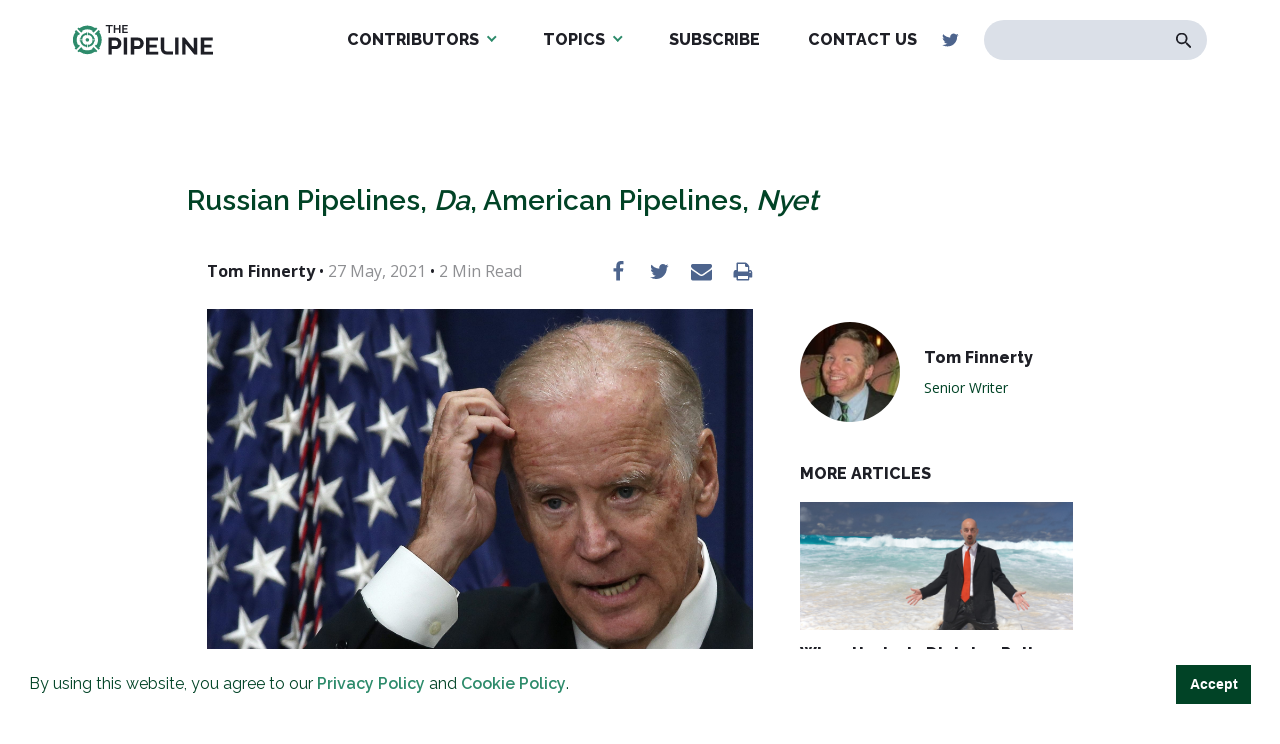

--- FILE ---
content_type: text/html; charset=UTF-8
request_url: https://the-pipeline.org/russian-north-american-pipelines/?swcfpc=1
body_size: 12384
content:
<!DOCTYPE html>
<html dir="ltr" lang="en-US" prefix="og: https://ogp.me/ns#" >
<head>
<meta charset="UTF-8">
<meta name="viewport" content="width=device-width, initial-scale=1.0">
<!-- WP_HEAD() START -->
<title>Russian Pipelines, Da, American Pipelines, Nyet | The Pipeline</title>
<link rel="preload" as="style" href="https://fonts.googleapis.com/css?family=Open+Sans:100,200,300,400,500,600,700,800,900|Source+Sans+Pro:100,200,300,400,500,600,700,800,900" >
<link rel="stylesheet" href="https://fonts.googleapis.com/css?family=Open+Sans:100,200,300,400,500,600,700,800,900|Source+Sans+Pro:100,200,300,400,500,600,700,800,900">

		<!-- All in One SEO 4.6.6 - aioseo.com -->
		<meta name="robots" content="max-image-preview:large" />
		<meta name="google-site-verification" content="A7F04y_9dbINGahP80EyXXUwwZoBZVpV0C1PTzdnumg" />
		<link rel="canonical" href="https://the-pipeline.org/russian-north-american-pipelines/" />
		<meta name="generator" content="All in One SEO (AIOSEO) 4.6.6" />
		<meta property="og:locale" content="en_US" />
		<meta property="og:site_name" content="The Pipeline" />
		<meta property="og:type" content="article" />
		<meta property="og:title" content="Russian Pipelines, Da, American Pipelines, Nyet | The Pipeline" />
		<meta property="og:description" content="Let me get this straight. Recently, Russian hackers shut down North America&#039;s largest pipeline for days, massively disrupting the supply chain on the eastern seaboard and leading to shortages and price spikes. Eventually Colonial, Inc, the line&#039;s owner, paid a $5 million ransom to get it up and running again, a decision about which the" />
		<meta property="og:url" content="https://the-pipeline.org/russian-north-american-pipelines/" />
		<meta property="og:image" content="https://the-pipeline.org/wp-content/uploads/2020/03/Biden-Climate-Change-Summit-scaled.jpg" />
		<meta property="og:image:secure_url" content="https://the-pipeline.org/wp-content/uploads/2020/03/Biden-Climate-Change-Summit-scaled.jpg" />
		<meta property="og:image:width" content="2048" />
		<meta property="og:image:height" content="1403" />
		<meta property="article:published_time" content="2021-05-28T02:18:29+00:00" />
		<meta property="article:modified_time" content="2022-01-24T23:48:07+00:00" />
		<meta name="twitter:card" content="summary" />
		<meta name="twitter:title" content="Russian Pipelines, Da, American Pipelines, Nyet | The Pipeline" />
		<meta name="twitter:description" content="Let me get this straight. Recently, Russian hackers shut down North America&#039;s largest pipeline for days, massively disrupting the supply chain on the eastern seaboard and leading to shortages and price spikes. Eventually Colonial, Inc, the line&#039;s owner, paid a $5 million ransom to get it up and running again, a decision about which the" />
		<meta name="twitter:image" content="https://the-pipeline.org/wp-content/uploads/2020/03/Biden-Climate-Change-Summit-scaled.jpg" />
		<meta name="google" content="nositelinkssearchbox" />
		<script type="application/ld+json" class="aioseo-schema">
			{"@context":"https:\/\/schema.org","@graph":[{"@type":"Article","@id":"https:\/\/the-pipeline.org\/russian-north-american-pipelines\/#article","name":"Russian Pipelines, Da, American Pipelines, Nyet | The Pipeline","headline":"Russian Pipelines, Da, American Pipelines, Nyet","author":{"@id":"https:\/\/the-pipeline.org\/author\/fsullivan\/#author"},"publisher":{"@id":"https:\/\/the-pipeline.org\/#organization"},"image":{"@type":"ImageObject","url":"https:\/\/the-pipeline.org\/wp-content\/uploads\/2020\/03\/Biden-Climate-Change-Summit-scaled.jpg","width":2048,"height":1403,"caption":"I did what?"},"datePublished":"2021-05-27T22:18:29-04:00","dateModified":"2022-01-24T18:48:07-05:00","inLanguage":"en-US","mainEntityOfPage":{"@id":"https:\/\/the-pipeline.org\/russian-north-american-pipelines\/#webpage"},"isPartOf":{"@id":"https:\/\/the-pipeline.org\/russian-north-american-pipelines\/#webpage"},"articleSection":"Blog, Colonial Pipeline, Donald Trump, Joe Biden, Nord Stream 2, Oil and Gas, pipelines, Russia, Vladimir Putin"},{"@type":"BreadcrumbList","@id":"https:\/\/the-pipeline.org\/russian-north-american-pipelines\/#breadcrumblist","itemListElement":[{"@type":"ListItem","@id":"https:\/\/the-pipeline.org\/#listItem","position":1,"name":"Home","item":"https:\/\/the-pipeline.org\/","nextItem":"https:\/\/the-pipeline.org\/russian-north-american-pipelines\/#listItem"},{"@type":"ListItem","@id":"https:\/\/the-pipeline.org\/russian-north-american-pipelines\/#listItem","position":2,"name":"Russian Pipelines, Da, American Pipelines, Nyet","previousItem":"https:\/\/the-pipeline.org\/#listItem"}]},{"@type":"Organization","@id":"https:\/\/the-pipeline.org\/#organization","name":"The Pipeline","description":"Exposing the Environmentalist Movement","url":"https:\/\/the-pipeline.org\/","logo":{"@type":"ImageObject","url":"https:\/\/the-pipeline.org\/wp-content\/uploads\/2019\/05\/logo-dark.svg","@id":"https:\/\/the-pipeline.org\/russian-north-american-pipelines\/#organizationLogo","width":231,"height":50},"image":{"@id":"https:\/\/the-pipeline.org\/russian-north-american-pipelines\/#organizationLogo"}},{"@type":"Person","@id":"https:\/\/the-pipeline.org\/author\/fsullivan\/#author","url":"https:\/\/the-pipeline.org\/author\/fsullivan\/","name":"Tom Finnerty"},{"@type":"WebPage","@id":"https:\/\/the-pipeline.org\/russian-north-american-pipelines\/#webpage","url":"https:\/\/the-pipeline.org\/russian-north-american-pipelines\/","name":"Russian Pipelines, Da, American Pipelines, Nyet | The Pipeline","inLanguage":"en-US","isPartOf":{"@id":"https:\/\/the-pipeline.org\/#website"},"breadcrumb":{"@id":"https:\/\/the-pipeline.org\/russian-north-american-pipelines\/#breadcrumblist"},"author":{"@id":"https:\/\/the-pipeline.org\/author\/fsullivan\/#author"},"creator":{"@id":"https:\/\/the-pipeline.org\/author\/fsullivan\/#author"},"image":{"@type":"ImageObject","url":"https:\/\/the-pipeline.org\/wp-content\/uploads\/2020\/03\/Biden-Climate-Change-Summit-scaled.jpg","@id":"https:\/\/the-pipeline.org\/russian-north-american-pipelines\/#mainImage","width":2048,"height":1403,"caption":"I did what?"},"primaryImageOfPage":{"@id":"https:\/\/the-pipeline.org\/russian-north-american-pipelines\/#mainImage"},"datePublished":"2021-05-27T22:18:29-04:00","dateModified":"2022-01-24T18:48:07-05:00"},{"@type":"WebSite","@id":"https:\/\/the-pipeline.org\/#website","url":"https:\/\/the-pipeline.org\/","name":"The Pipeline","description":"Exposing the Environmentalist Movement","inLanguage":"en-US","publisher":{"@id":"https:\/\/the-pipeline.org\/#organization"}}]}
		</script>
		<!-- All in One SEO -->

<link rel="alternate" type="application/rss+xml" title="The Pipeline &raquo; Russian Pipelines, Da, American Pipelines, Nyet Comments Feed" href="https://the-pipeline.org/russian-north-american-pipelines/feed/" />
<link rel='stylesheet' id='wp-block-library-css' href='https://the-pipeline.org/wp-includes/css/dist/block-library/style.min.css?ver=6.5.5' type='text/css' media='all' />
<style id='safe-svg-svg-icon-style-inline-css' type='text/css'>
.safe-svg-cover{text-align:center}.safe-svg-cover .safe-svg-inside{display:inline-block;max-width:100%}.safe-svg-cover svg{height:100%;max-height:100%;max-width:100%;width:100%}

</style>
<link rel='stylesheet' id='awsm-ead-public-css' href='https://the-pipeline.org/wp-content/plugins/embed-any-document/css/embed-public.min.css?ver=2.7.4' type='text/css' media='all' />
<link rel='stylesheet' id='mpp_gutenberg-css' href='https://the-pipeline.org/wp-content/plugins/metronet-profile-picture/dist/blocks.style.build.css?ver=2.6.2' type='text/css' media='all' />
<style id='classic-theme-styles-inline-css' type='text/css'>
/*! This file is auto-generated */
.wp-block-button__link{color:#fff;background-color:#32373c;border-radius:9999px;box-shadow:none;text-decoration:none;padding:calc(.667em + 2px) calc(1.333em + 2px);font-size:1.125em}.wp-block-file__button{background:#32373c;color:#fff;text-decoration:none}
</style>
<style id='global-styles-inline-css' type='text/css'>
body{--wp--preset--color--black: #000000;--wp--preset--color--cyan-bluish-gray: #abb8c3;--wp--preset--color--white: #ffffff;--wp--preset--color--pale-pink: #f78da7;--wp--preset--color--vivid-red: #cf2e2e;--wp--preset--color--luminous-vivid-orange: #ff6900;--wp--preset--color--luminous-vivid-amber: #fcb900;--wp--preset--color--light-green-cyan: #7bdcb5;--wp--preset--color--vivid-green-cyan: #00d084;--wp--preset--color--pale-cyan-blue: #8ed1fc;--wp--preset--color--vivid-cyan-blue: #0693e3;--wp--preset--color--vivid-purple: #9b51e0;--wp--preset--gradient--vivid-cyan-blue-to-vivid-purple: linear-gradient(135deg,rgba(6,147,227,1) 0%,rgb(155,81,224) 100%);--wp--preset--gradient--light-green-cyan-to-vivid-green-cyan: linear-gradient(135deg,rgb(122,220,180) 0%,rgb(0,208,130) 100%);--wp--preset--gradient--luminous-vivid-amber-to-luminous-vivid-orange: linear-gradient(135deg,rgba(252,185,0,1) 0%,rgba(255,105,0,1) 100%);--wp--preset--gradient--luminous-vivid-orange-to-vivid-red: linear-gradient(135deg,rgba(255,105,0,1) 0%,rgb(207,46,46) 100%);--wp--preset--gradient--very-light-gray-to-cyan-bluish-gray: linear-gradient(135deg,rgb(238,238,238) 0%,rgb(169,184,195) 100%);--wp--preset--gradient--cool-to-warm-spectrum: linear-gradient(135deg,rgb(74,234,220) 0%,rgb(151,120,209) 20%,rgb(207,42,186) 40%,rgb(238,44,130) 60%,rgb(251,105,98) 80%,rgb(254,248,76) 100%);--wp--preset--gradient--blush-light-purple: linear-gradient(135deg,rgb(255,206,236) 0%,rgb(152,150,240) 100%);--wp--preset--gradient--blush-bordeaux: linear-gradient(135deg,rgb(254,205,165) 0%,rgb(254,45,45) 50%,rgb(107,0,62) 100%);--wp--preset--gradient--luminous-dusk: linear-gradient(135deg,rgb(255,203,112) 0%,rgb(199,81,192) 50%,rgb(65,88,208) 100%);--wp--preset--gradient--pale-ocean: linear-gradient(135deg,rgb(255,245,203) 0%,rgb(182,227,212) 50%,rgb(51,167,181) 100%);--wp--preset--gradient--electric-grass: linear-gradient(135deg,rgb(202,248,128) 0%,rgb(113,206,126) 100%);--wp--preset--gradient--midnight: linear-gradient(135deg,rgb(2,3,129) 0%,rgb(40,116,252) 100%);--wp--preset--font-size--small: 13px;--wp--preset--font-size--medium: 20px;--wp--preset--font-size--large: 36px;--wp--preset--font-size--x-large: 42px;--wp--preset--spacing--20: 0.44rem;--wp--preset--spacing--30: 0.67rem;--wp--preset--spacing--40: 1rem;--wp--preset--spacing--50: 1.5rem;--wp--preset--spacing--60: 2.25rem;--wp--preset--spacing--70: 3.38rem;--wp--preset--spacing--80: 5.06rem;--wp--preset--shadow--natural: 6px 6px 9px rgba(0, 0, 0, 0.2);--wp--preset--shadow--deep: 12px 12px 50px rgba(0, 0, 0, 0.4);--wp--preset--shadow--sharp: 6px 6px 0px rgba(0, 0, 0, 0.2);--wp--preset--shadow--outlined: 6px 6px 0px -3px rgba(255, 255, 255, 1), 6px 6px rgba(0, 0, 0, 1);--wp--preset--shadow--crisp: 6px 6px 0px rgba(0, 0, 0, 1);}:where(.is-layout-flex){gap: 0.5em;}:where(.is-layout-grid){gap: 0.5em;}body .is-layout-flex{display: flex;}body .is-layout-flex{flex-wrap: wrap;align-items: center;}body .is-layout-flex > *{margin: 0;}body .is-layout-grid{display: grid;}body .is-layout-grid > *{margin: 0;}:where(.wp-block-columns.is-layout-flex){gap: 2em;}:where(.wp-block-columns.is-layout-grid){gap: 2em;}:where(.wp-block-post-template.is-layout-flex){gap: 1.25em;}:where(.wp-block-post-template.is-layout-grid){gap: 1.25em;}.has-black-color{color: var(--wp--preset--color--black) !important;}.has-cyan-bluish-gray-color{color: var(--wp--preset--color--cyan-bluish-gray) !important;}.has-white-color{color: var(--wp--preset--color--white) !important;}.has-pale-pink-color{color: var(--wp--preset--color--pale-pink) !important;}.has-vivid-red-color{color: var(--wp--preset--color--vivid-red) !important;}.has-luminous-vivid-orange-color{color: var(--wp--preset--color--luminous-vivid-orange) !important;}.has-luminous-vivid-amber-color{color: var(--wp--preset--color--luminous-vivid-amber) !important;}.has-light-green-cyan-color{color: var(--wp--preset--color--light-green-cyan) !important;}.has-vivid-green-cyan-color{color: var(--wp--preset--color--vivid-green-cyan) !important;}.has-pale-cyan-blue-color{color: var(--wp--preset--color--pale-cyan-blue) !important;}.has-vivid-cyan-blue-color{color: var(--wp--preset--color--vivid-cyan-blue) !important;}.has-vivid-purple-color{color: var(--wp--preset--color--vivid-purple) !important;}.has-black-background-color{background-color: var(--wp--preset--color--black) !important;}.has-cyan-bluish-gray-background-color{background-color: var(--wp--preset--color--cyan-bluish-gray) !important;}.has-white-background-color{background-color: var(--wp--preset--color--white) !important;}.has-pale-pink-background-color{background-color: var(--wp--preset--color--pale-pink) !important;}.has-vivid-red-background-color{background-color: var(--wp--preset--color--vivid-red) !important;}.has-luminous-vivid-orange-background-color{background-color: var(--wp--preset--color--luminous-vivid-orange) !important;}.has-luminous-vivid-amber-background-color{background-color: var(--wp--preset--color--luminous-vivid-amber) !important;}.has-light-green-cyan-background-color{background-color: var(--wp--preset--color--light-green-cyan) !important;}.has-vivid-green-cyan-background-color{background-color: var(--wp--preset--color--vivid-green-cyan) !important;}.has-pale-cyan-blue-background-color{background-color: var(--wp--preset--color--pale-cyan-blue) !important;}.has-vivid-cyan-blue-background-color{background-color: var(--wp--preset--color--vivid-cyan-blue) !important;}.has-vivid-purple-background-color{background-color: var(--wp--preset--color--vivid-purple) !important;}.has-black-border-color{border-color: var(--wp--preset--color--black) !important;}.has-cyan-bluish-gray-border-color{border-color: var(--wp--preset--color--cyan-bluish-gray) !important;}.has-white-border-color{border-color: var(--wp--preset--color--white) !important;}.has-pale-pink-border-color{border-color: var(--wp--preset--color--pale-pink) !important;}.has-vivid-red-border-color{border-color: var(--wp--preset--color--vivid-red) !important;}.has-luminous-vivid-orange-border-color{border-color: var(--wp--preset--color--luminous-vivid-orange) !important;}.has-luminous-vivid-amber-border-color{border-color: var(--wp--preset--color--luminous-vivid-amber) !important;}.has-light-green-cyan-border-color{border-color: var(--wp--preset--color--light-green-cyan) !important;}.has-vivid-green-cyan-border-color{border-color: var(--wp--preset--color--vivid-green-cyan) !important;}.has-pale-cyan-blue-border-color{border-color: var(--wp--preset--color--pale-cyan-blue) !important;}.has-vivid-cyan-blue-border-color{border-color: var(--wp--preset--color--vivid-cyan-blue) !important;}.has-vivid-purple-border-color{border-color: var(--wp--preset--color--vivid-purple) !important;}.has-vivid-cyan-blue-to-vivid-purple-gradient-background{background: var(--wp--preset--gradient--vivid-cyan-blue-to-vivid-purple) !important;}.has-light-green-cyan-to-vivid-green-cyan-gradient-background{background: var(--wp--preset--gradient--light-green-cyan-to-vivid-green-cyan) !important;}.has-luminous-vivid-amber-to-luminous-vivid-orange-gradient-background{background: var(--wp--preset--gradient--luminous-vivid-amber-to-luminous-vivid-orange) !important;}.has-luminous-vivid-orange-to-vivid-red-gradient-background{background: var(--wp--preset--gradient--luminous-vivid-orange-to-vivid-red) !important;}.has-very-light-gray-to-cyan-bluish-gray-gradient-background{background: var(--wp--preset--gradient--very-light-gray-to-cyan-bluish-gray) !important;}.has-cool-to-warm-spectrum-gradient-background{background: var(--wp--preset--gradient--cool-to-warm-spectrum) !important;}.has-blush-light-purple-gradient-background{background: var(--wp--preset--gradient--blush-light-purple) !important;}.has-blush-bordeaux-gradient-background{background: var(--wp--preset--gradient--blush-bordeaux) !important;}.has-luminous-dusk-gradient-background{background: var(--wp--preset--gradient--luminous-dusk) !important;}.has-pale-ocean-gradient-background{background: var(--wp--preset--gradient--pale-ocean) !important;}.has-electric-grass-gradient-background{background: var(--wp--preset--gradient--electric-grass) !important;}.has-midnight-gradient-background{background: var(--wp--preset--gradient--midnight) !important;}.has-small-font-size{font-size: var(--wp--preset--font-size--small) !important;}.has-medium-font-size{font-size: var(--wp--preset--font-size--medium) !important;}.has-large-font-size{font-size: var(--wp--preset--font-size--large) !important;}.has-x-large-font-size{font-size: var(--wp--preset--font-size--x-large) !important;}
.wp-block-navigation a:where(:not(.wp-element-button)){color: inherit;}
:where(.wp-block-post-template.is-layout-flex){gap: 1.25em;}:where(.wp-block-post-template.is-layout-grid){gap: 1.25em;}
:where(.wp-block-columns.is-layout-flex){gap: 2em;}:where(.wp-block-columns.is-layout-grid){gap: 2em;}
.wp-block-pullquote{font-size: 1.5em;line-height: 1.6;}
</style>
<link rel='stylesheet' id='oxygen-css' href='https://the-pipeline.org/wp-content/plugins/oxygen/component-framework/oxygen.css?ver=4.3' type='text/css' media='all' />
<link rel='stylesheet' id='main_css-css' href='https://the-pipeline.org/wp-content/plugins/nitrogen/assets/style.css?ver=1614884321' type='text/css' media='all' />
<link rel='stylesheet' id='lightgallery-css-css' href='https://the-pipeline.org/wp-content/plugins/nitrogen/assets/js/vendor/lightgallery/css/lightgallery.css?ver=6.5.5' type='text/css' media='all' />
<script type="text/javascript" src="https://the-pipeline.org/wp-includes/js/jquery/jquery.min.js?ver=3.7.1" id="jquery-core-js"></script>
<link rel="https://api.w.org/" href="https://the-pipeline.org/wp-json/" /><link rel="alternate" type="application/json" href="https://the-pipeline.org/wp-json/wp/v2/posts/6825" /><link rel="EditURI" type="application/rsd+xml" title="RSD" href="https://the-pipeline.org/xmlrpc.php?rsd" />
<meta name="generator" content="WordPress 6.5.5" />
<link rel='shortlink' href='https://the-pipeline.org/?p=6825' />
<link rel="alternate" type="application/json+oembed" href="https://the-pipeline.org/wp-json/oembed/1.0/embed?url=https%3A%2F%2Fthe-pipeline.org%2Frussian-north-american-pipelines%2F" />
<link rel="alternate" type="text/xml+oembed" href="https://the-pipeline.org/wp-json/oembed/1.0/embed?url=https%3A%2F%2Fthe-pipeline.org%2Frussian-north-american-pipelines%2F&#038;format=xml" />

<link rel="stylesheet" type="text/css" href="//cdnjs.cloudflare.com/ajax/libs/cookieconsent2/3.1.0/cookieconsent.min.css" />
<script src="//cdnjs.cloudflare.com/ajax/libs/cookieconsent2/3.1.0/cookieconsent.min.js"></script>
<script>
window.addEventListener("load", function(){
window.cookieconsent.initialise({
  "palette": {
    "popup": {
      "background": "#ffffff",
      "text": "#014326"
    },
    "button": {
      "background": "#014326",
      "text": "#ffffff",
    }
  },
  "showLink": false,
  "content": {
    "message": "By using this website, you agree to our <a href=\"/privacy-policy/\" target=\"_blank\">Privacy Policy</a> and <a href=\"/cookie-policy/\" target=\"_blank\">Cookie Policy</a>.",
          "dismiss": "Accept"
  }
})});
</script><meta name="cronrate" content=""/>
<!-- Global site tag (gtag.js) - Google Analytics -->
<script async src="https://www.googletagmanager.com/gtag/js?id=UA-143516808-1"></script>
<script>
  window.dataLayer = window.dataLayer || [];
  function gtag(){dataLayer.push(arguments);}
  gtag('js', new Date());

  gtag('config', 'UA-143516808-1');
</script><link rel="icon" href="https://the-pipeline.org/wp-content/uploads/2019/05/The-Pipeline-Favicon-web-500x500--48x48.png" sizes="32x32" />
<link rel="icon" href="https://the-pipeline.org/wp-content/uploads/2019/05/The-Pipeline-Favicon-web-500x500--300x300.png" sizes="192x192" />
<link rel="apple-touch-icon" href="https://the-pipeline.org/wp-content/uploads/2019/05/The-Pipeline-Favicon-web-500x500--300x300.png" />
<meta name="msapplication-TileImage" content="https://the-pipeline.org/wp-content/uploads/2019/05/The-Pipeline-Favicon-web-500x500--300x300.png" />
<link rel='stylesheet' id='oxygen-cache-10-css' href='//the-pipeline.org/wp-content/uploads/oxygen/css/10.css?cache=1684531600&#038;ver=6.5.5' type='text/css' media='all' />
<link rel='stylesheet' id='oxygen-cache-11-css' href='//the-pipeline.org/wp-content/uploads/oxygen/css/11.css?cache=1684531600&#038;ver=6.5.5' type='text/css' media='all' />
<link rel='stylesheet' id='oxygen-cache-38-css' href='//the-pipeline.org/wp-content/uploads/oxygen/css/38.css?cache=1684531597&#038;ver=6.5.5' type='text/css' media='all' />
<link rel='stylesheet' id='oxygen-universal-styles-css' href='//the-pipeline.org/wp-content/uploads/oxygen/css/universal.css?cache=1687553150&#038;ver=6.5.5' type='text/css' media='all' />
<!-- END OF WP_HEAD() -->
</head>
<body class="post-template-default single single-post postid-6825 single-format-standard  wp-embed-responsive oxygen-body" >




						<header id="section-2-11" class=" ct-section" ><div class="ct-section-inner-wrap"><div id="new_columns-4-11" class="ct-new-columns" ><div id="div_block-5-11" class="ct-div-block" ><a id="link-9-11" class="ct-link" href="https://the-pipeline.org/home/" target="_self"  ><img  id="image-8-11" alt="" src="https://the-pipeline.org/wp-content/uploads/2019/05/logo-dark.svg" class="ct-image"/></a></div><div id="div_block-6-11" class="ct-div-block" ><nav id="_nav_menu-7-11" class="oxy-nav-menu oxy-nav-menu-dropdowns oxy-nav-menu-dropdown-arrow" ><div class='oxy-menu-toggle'><div class='oxy-nav-menu-hamburger-wrap'><div class='oxy-nav-menu-hamburger'><div class='oxy-nav-menu-hamburger-line'></div><div class='oxy-nav-menu-hamburger-line'></div><div class='oxy-nav-menu-hamburger-line'></div></div></div></div><div class="menu-main-menu-container"><ul id="menu-main-menu" class="oxy-nav-menu-list"><li id="menu-item-102" class="menu-item menu-item-type-post_type menu-item-object-page menu-item-has-children menu-item-102"><a href="https://the-pipeline.org/authors/">Contributors</a>
<ul class="sub-menu">
	<li id="menu-item-104" class="menu-item menu-item-type-custom menu-item-object-custom menu-item-104"><a href="/author/michael-walsh/">Michael Walsh</a></li>
	<li id="menu-item-103" class="menu-item menu-item-type-custom menu-item-object-custom menu-item-103"><a href="/author/johnosullivan/">John O'Sullivan</a></li>
	<li id="menu-item-1435" class="menu-item menu-item-type-custom menu-item-object-custom menu-item-1435"><a href="/author/fsullivan">Tom Finnerty</a></li>
	<li id="menu-item-3554" class="menu-item menu-item-type-custom menu-item-object-custom menu-item-3554"><a href="/author/alexander-scipio/">David Cavena</a></li>
	<li id="menu-item-5559" class="menu-item menu-item-type-custom menu-item-object-custom menu-item-5559"><a href="https://the-pipeline.org/author/jack-dunphy/">Jack Dunphy</a></li>
	<li id="menu-item-1545" class="menu-item menu-item-type-custom menu-item-object-custom menu-item-1545"><a href="/author/clarice-feldman/">Clarice Feldman</a></li>
	<li id="menu-item-9890" class="menu-item menu-item-type-custom menu-item-object-custom menu-item-9890"><a href="https://the-pipeline.org/author/richard-fernandez/">Richard Fernandez</a></li>
	<li id="menu-item-11959" class="menu-item menu-item-type-custom menu-item-object-custom menu-item-11959"><a href="https://the-pipeline.org/author/steven-hayward/">Steven F. Hayward</a></li>
	<li id="menu-item-1547" class="menu-item menu-item-type-custom menu-item-object-custom menu-item-1547"><a href="/author/jenny-kennedy/">Jenny Kennedy</a></li>
	<li id="menu-item-18808" class="menu-item menu-item-type-custom menu-item-object-custom menu-item-18808"><a href="https://the-pipeline.org/author/elizabeth-nickson/">Elizabeth Nickson</a></li>
	<li id="menu-item-1548" class="menu-item menu-item-type-custom menu-item-object-custom menu-item-1548"><a href="/author/joan-sammon/">Joan Sammon</a></li>
	<li id="menu-item-4348" class="menu-item menu-item-type-custom menu-item-object-custom menu-item-4348"><a href="https://the-pipeline.org/author/peter-smith/">Peter Smith</a></li>
	<li id="menu-item-24410" class="menu-item menu-item-type-custom menu-item-object-custom menu-item-24410"><a href="https://the-pipeline.org/author/buck-throckmorton/">Buck Throckmorton</a></li>
	<li id="menu-item-3268" class="menu-item menu-item-type-custom menu-item-object-custom menu-item-3268"><a href="/author/rich-trzupek/">Rich Trzupek</a></li>
</ul>
</li>
<li id="menu-item-20441" class="menu-item menu-item-type-custom menu-item-object-custom menu-item-has-children menu-item-20441"><a href="#">Topics</a>
<ul class="sub-menu">
	<li id="menu-item-20444" class="menu-item menu-item-type-custom menu-item-object-custom menu-item-20444"><a href="https://the-pipeline.org/tag/against-the-great-reset/">Against the Great Reset</a></li>
	<li id="menu-item-20443" class="menu-item menu-item-type-custom menu-item-object-custom menu-item-20443"><a href="https://the-pipeline.org/tag/climate-change/">Climate Change</a></li>
	<li id="menu-item-20445" class="menu-item menu-item-type-custom menu-item-object-custom menu-item-20445"><a href="https://the-pipeline.org/tag/environmentalism/">Environmentalism</a></li>
	<li id="menu-item-20446" class="menu-item menu-item-type-custom menu-item-object-custom menu-item-20446"><a href="https://the-pipeline.org/tag/electric-vehicles/">Electric Vehicles</a></li>
	<li id="menu-item-20447" class="menu-item menu-item-type-custom menu-item-object-custom menu-item-20447"><a href="https://the-pipeline.org/tag/energy/">Energy</a></li>
	<li id="menu-item-20448" class="menu-item menu-item-type-custom menu-item-object-custom menu-item-20448"><a href="https://the-pipeline.org/tag/fossil-fuels/">Fossil Fuels</a></li>
	<li id="menu-item-20449" class="menu-item menu-item-type-custom menu-item-object-custom menu-item-20449"><a href="https://the-pipeline.org/tag/net-zero/">Net-Zero</a></li>
	<li id="menu-item-20450" class="menu-item menu-item-type-custom menu-item-object-custom menu-item-20450"><a href="https://the-pipeline.org/tag/covid-19/">COVID-19</a></li>
	<li id="menu-item-20451" class="menu-item menu-item-type-custom menu-item-object-custom menu-item-20451"><a href="https://the-pipeline.org/tag/wind-and-solar/">Wind and Solar</a></li>
</ul>
</li>
<li id="menu-item-12298" class="menu-item menu-item-type-custom menu-item-object-custom menu-item-12298"><a target="_blank" rel="noopener" href="https://thisweekatthepipeline.substack.com/">Subscribe</a></li>
<li id="menu-item-26" class="menu-item menu-item-type-post_type menu-item-object-page menu-item-26"><a href="https://the-pipeline.org/contact-us/">Contact Us</a></li>
</ul></div></nav><div id="div_block-10-11" class="ct-div-block" ><a id="link-12-11" class="ct-link" href="#" target="_self"  ><div id="fancy_icon-11-11" class="ct-fancy-icon" ><svg id="svg-fancy_icon-11-11"><use xlink:href="#FontAwesomeicon-facebook-official"></use></svg></div></a><a id="link-13-11" class="ct-link" href="https://twitter.com/_ThePipeline_" target="_self"  ><div id="fancy_icon-14-11" class="ct-fancy-icon" ><svg id="svg-fancy_icon-14-11"><use xlink:href="#FontAwesomeicon-twitter"></use></svg></div></a></div>
                <div id="_search_form-15-11" class="oxy-search-form" >
                <form role="search" method="get" id="searchform" class="searchform" action="https://the-pipeline.org/" >
    <div><label class="screen-reader-text" for="s">Search for:</label>
    <input type="text" value="" name="s" id="s" />
    <button type="submit" id="searchsubmit" value="Search"><img src="/wp-content/uploads/2019/05/search-icon.svg" alt="Search Icon"></button>
    </div>
    </form>                </div>
        
        <div id="code_block-20-11" class="ct-code-block mobile-btn" ><div class="mobile-button">
	<span>Menu</span>
	<div class="bars">
		<div></div>
		<div></div>
		<div></div>
	</div>
</div></div></div></div><div id="code_block-21-11" class="ct-code-block" ><div class="progress-container">
    <div class="progress-bar" id="myBar"></div>
  </div> </div><div id="code_block-22-11" class="ct-code-block" ><style>
  #link-12-11,
  #link-20-10,
  #link-22-15 {
    display: none;
  }
</style></div></div></header><div id="div_block-16-11" class="ct-div-block mobile-menu" ><div id="code_block-17-11" class="ct-code-block" ><div class="menu-col">
	<div class="menu-mobile-menu-container"><ul id="menu-mobile-menu" class="menu"><li id="menu-item-105" class="menu-item menu-item-type-post_type menu-item-object-page menu-item-home menu-item-105"><a href="https://the-pipeline.org/">Home</a></li>
<li id="menu-item-96" class="menu-item menu-item-type-post_type menu-item-object-page menu-item-96"><a href="https://the-pipeline.org/featured-articles/">News</a></li>
<li id="menu-item-12299" class="menu-item menu-item-type-custom menu-item-object-custom menu-item-12299"><a href="https://thisweekatthepipeline.substack.com/">Subscribe</a></li>
<li id="menu-item-98" class="menu-item menu-item-type-post_type menu-item-object-page menu-item-98"><a href="https://the-pipeline.org/contact-us/">Contact Us</a></li>
</ul></div></div>
<div class="menu-col">
	<div class="menu-footer-authors-container"><ul id="menu-footer-authors" class="menu"><li id="menu-item-32" class="menu-item menu-item-type-post_type menu-item-object-page menu-item-has-children menu-item-32"><a href="https://the-pipeline.org/authors/">Authors</a>
<ul class="sub-menu">
	<li id="menu-item-51" class="menu-item menu-item-type-custom menu-item-object-custom menu-item-51"><a href="/author/michael-walsh">Michael Walsh</a></li>
	<li id="menu-item-50" class="menu-item menu-item-type-custom menu-item-object-custom menu-item-50"><a href="/author/johnosullivan">John O'Sullivan</a></li>
	<li id="menu-item-3269" class="menu-item menu-item-type-custom menu-item-object-custom menu-item-3269"><a href="/author/fsullivan/">Tom Finnerty</a></li>
</ul>
</li>
</ul></div></div>
<div class="menu-col">
	<div  class="menu-col-inner">
		<a id="link-16-10" class="ct-link" href="#" target="_self">
			<div id="fancy_icon-15-10" class="ct-fancy-icon">
				<svg id="svg-fancy_icon-15-10">
					<use xlink:href="#FontAwesomeicon-facebook-official"></use>
				</svg>
			</div>
		</a>
		<a id="link-17-10" class="ct-link" href="#" target="_self">
			<div id="fancy_icon-18-10" class="ct-fancy-icon">
				<svg id="svg-fancy_icon-18-10">
					<use xlink:href="#FontAwesomeicon-twitter"></use>
				</svg>
			</div>
		</a>
	</div>
</div>
<div class="menu-col about">
	<div class="menu-col-inner">
       <h3><a href="/mission-statement-for-the-pipeline/">About Us</a></h3>
		<p>THE PIPELINE is dedicated to exposing the Environmentalist Movement's undermining of freedom and prosperity across the Anglosphere and beyond.</p>
	</div>
</div></div></div><section id="section-3-38" class=" ct-section top bottom" ><div class="ct-section-inner-wrap"><h1 id="headline-4-38" class="ct-headline"><span id="span-5-38" class="ct-span" >Russian Pipelines, <i>Da</i>, American Pipelines, <i>Nyet</i></span></h1><div id="new_columns-7-38" class="ct-new-columns" ><div id="div_block-8-38" class="ct-div-block" ><div id="code_block-6-38" class="ct-code-block" ><div class="extra"><span class="author">Tom Finnerty</span> • <span class="date">27 May, 2021</span> • <span class="read-time"><span class="span-reading-time rt-reading-time"><span class="rt-label rt-prefix"></span> <span class="rt-time"> 2</span> <span class="rt-label rt-postfix"></span></span> Min Read</span></div>
<div class="social-media">
	<div class="share">
      <a target="_blank" href="https://www.facebook.com/sharer/sharer.php?u=https://the-pipeline.org/russian-north-american-pipelines/">
			<svg id="FontAwesomeicon-facebook" viewBox="0 0 19 32" width="100%" height="100%"><title>facebook</title><path class="path1" d="M17.125 0.214v4.714h-2.804q-1.536 0-2.071 0.643t-0.536 1.929v3.375h5.232l-0.696 5.286h-4.536v13.554h-5.464v-13.554h-4.554v-5.286h4.554v-3.893q0-3.321 1.857-5.152t4.946-1.83q2.625 0 4.071 0.214z"></path></svg>
		</a>
		<a target="_blank" href="https://twitter.com/share?text=Russian Pipelines, <i>Da</i>, American Pipelines, <i>Nyet</i> -&url=https://the-pipeline.org/russian-north-american-pipelines/">
			<svg id="FontAwesomeicon-twitter" viewBox="0 0 30 32" width="100%" height="100%"><title>twitter</title><path class="path1" d="M28.929 7.286q-1.196 1.75-2.893 2.982 0.018 0.25 0.018 0.75 0 2.321-0.679 4.634t-2.063 4.437-3.295 3.759-4.607 2.607-5.768 0.973q-4.839 0-8.857-2.589 0.625 0.071 1.393 0.071 4.018 0 7.161-2.464-1.875-0.036-3.357-1.152t-2.036-2.848q0.589 0.089 1.089 0.089 0.768 0 1.518-0.196-2-0.411-3.313-1.991t-1.313-3.67v-0.071q1.214 0.679 2.607 0.732-1.179-0.786-1.875-2.054t-0.696-2.75q0-1.571 0.786-2.911 2.161 2.661 5.259 4.259t6.634 1.777q-0.143-0.679-0.143-1.321 0-2.393 1.688-4.080t4.080-1.688q2.5 0 4.214 1.821 1.946-0.375 3.661-1.393-0.661 2.054-2.536 3.179 1.661-0.179 3.321-0.893z"></path></svg>
		</a>
      	<a target="_blank" href="mailto:?subject=Russian Pipelines, <i>Da</i>, American Pipelines, <i>Nyet</i>&body=https://the-pipeline.org/russian-north-american-pipelines/">
			<svg id="FontAwesomeicon-envelope" viewBox="0 0 32 32" width="100%" height="100%"><title>envelope</title><path class="path1" d="M32 12.679v14.179q0 1.179-0.839 2.018t-2.018 0.839h-26.286q-1.179 0-2.018-0.839t-0.839-2.018v-14.179q0.786 0.875 1.804 1.554 6.464 4.393 8.875 6.161 1.018 0.75 1.652 1.17t1.688 0.857 1.964 0.438h0.036q0.911 0 1.964-0.438t1.688-0.857 1.652-1.17q3.036-2.196 8.893-6.161 1.018-0.696 1.786-1.554zM32 7.429q0 1.411-0.875 2.696t-2.179 2.196q-6.714 4.661-8.357 5.804-0.179 0.125-0.759 0.545t-0.964 0.679-0.929 0.58-1.027 0.482-0.893 0.161h-0.036q-0.411 0-0.893-0.161t-1.027-0.482-0.929-0.58-0.964-0.679-0.759-0.545q-1.625-1.143-4.679-3.259t-3.661-2.545q-1.107-0.75-2.089-2.063t-0.982-2.438q0-1.393 0.741-2.321t2.116-0.929h26.286q1.161 0 2.009 0.839t0.848 2.018z"></path></svg>
      </a>

      <a href="#" onclick="window.print();">
			<svg id="FontAwesomeicon-print" viewBox="0 0 30 32" width="100%" height="100%">
			<title>print</title>
			<path class="path1" d="M6.857 27.429h16v-4.571h-16v4.571zM6.857 16h16v-6.857h-2.857q-0.714 0-1.214-0.5t-0.5-1.214v-2.857h-11.429v11.429zM27.429 17.143q0-0.464-0.339-0.804t-0.804-0.339-0.804 0.339-0.339 0.804 0.339 0.804 0.804 0.339 0.804-0.339 0.339-0.804zM29.714 17.143v7.429q0 0.232-0.17 0.402t-0.402 0.17h-4v2.857q0 0.714-0.5 1.214t-1.214 0.5h-17.143q-0.714 0-1.214-0.5t-0.5-1.214v-2.857h-4q-0.232 0-0.402-0.17t-0.17-0.402v-7.429q0-1.411 1.009-2.42t2.42-1.009h1.143v-9.714q0-0.714 0.5-1.214t1.214-0.5h12q0.714 0 1.571 0.357t1.357 0.857l2.714 2.714q0.5 0.5 0.857 1.357t0.357 1.571v4.571h1.143q1.411 0 2.42 1.009t1.009 2.42z"></path>
			</svg>
      </a>
		
	</div>
</div></div><div id="div_block-28-38" class="ct-div-block" ><a id="link-37-38" class="ct-link lightgallery" href="https://the-pipeline.org/wp-content/uploads/2020/03/Biden-Climate-Change-Summit-scaled.jpg" target="_self"  ><img  id="image-26-38" alt="" src="https://the-pipeline.org/wp-content/uploads/2020/03/Biden-Climate-Change-Summit-scaled.jpg" class="ct-image"/></a><div id="text_block-29-38" class="ct-text-block" ><span id="span-30-38" class="ct-span" >I did what?</span></div></div><div id="text_block-11-38" class="ct-text-block" ><span id="span-25-38" class="ct-span oxy-stock-content-styles" ><p>Let me get this straight. Recently, <a href="https://the-pipeline.org/russian-hackers-colonial-pipeline/">Russian hackers shut down</a> North America's largest pipeline for days, massively disrupting the supply chain on the eastern seaboard and leading to shortages and price spikes. Eventually Colonial, Inc, the line's owner, <a href="https://the-pipeline.org/the-colonial-pipeline-experiment/">paid a $5 million ransom</a> to get it up and running again, a decision about which the Biden administration officially had no opinion. Of course, anyone with half a brain knows that's a lie, that they must have been working both sides, pushing Colonial to towards a course of action (presumably the one they took) on the one hand, and engaging their Russian counterparts about it on the other.</p>
<p>Well, the cyberterrorists got what they asked for, and now the Putin regime have gotten their dearest wish as well: the Biden Administration <a href="https://www.axios.com/nord-stream-sanction-biden-russia-f6db2ae3-2c89-4343-b326-9f399d674077.html">will allow construction of the Nord 2 pipeline project</a> which will enable Russia to satisfy Germany's appetite for oil and gas (which has become more voracious since Germany embarked on its foolhardy <a href="https://the-pipeline.org/energiewendes-false-promise/"><em>Energiewende</em></a> policy) without passing through Ukraine, a country where anti-Russian sentiment is rife. Moreover, Biden is waiving existing sanctions on the company building the pipeline and its president, Putin ally and former Stasi officer Matthias Warnig, to get the project done.</p>
<p>This is surprising, as Team Biden have been very open about their opposition to Nord Stream 2, fearing it would shift the balance of power in the region by getting Germany addicted to cheap Russian energy, boosting Russia's economy, and further subordinating the smaller countries in the region to the larger. Just this February, Jen Psaki was uncompromising when she <a href="https://www.washingtonexaminer.com/news/gop-says-biden-admin-actions-on-russian-nord-stream-2-pipeline-dont-go-far-enough">articulated</a> the administration's view on the matter:</p>
<blockquote><p>Our position on Nord Stream 2 has been very clear, and it remains unchanged. President Biden has made clear that Nord Stream 2 is a bad deal. It’s a bad deal because it divides Europe, it exposes Ukraine and Central Europe to... Russian manipulation, and because it goes against Europe’s own stated energy and security goals.</p></blockquote>
<p>And then suddenly Bidenettes backed down. Something strange is going on here. Foreign policy analyst Rebeccah Heinrichs <a href="https://twitter.com/RLHeinrichs/status/1394784344774950914">tweeted</a> sarcastically, "How absolutely wild is it that Russians attacked a US pipeline while gas prices were already high and like two days after the US company pays the relatively small ransom Biden lifts sanctions on Nord Stream 2." It's definitely suspicious.</p>
<p>Then again, the two events might be unrelated. What is indisputable, however, is that this move looks  ridiculous in light of Biden's anti-pipeline domestic policy. As Dan Foster <a href="https://twitter.com/foster_type/status/1394730273443487752">put it</a>, "Killing energy jobs in Oklahoma and creating them in St. Petersburg is so comically inept and villainous you could never even try it without the entire press in your back pocket."</p>
<p>It isn't hyperbole to say Donald Trump (alleged Putin patsy, who was actually <a href="https://www.nationalreview.com/2019/12/donald-trump-foreign-policy-russia-no-collusion-strong-opposition/">tougher on Russia</a> than any president since the fall of the Berlin Wall) would have been impeached for this. After all, <a href="https://www.nationalreview.com/2019/12/the-articles-of-impeachment-are-very-weak/">he was impeached for less</a>.</p>
</span></div><div id="code_block-34-38" class="ct-code-block author-bio" >Tom Finnerty writes from New England and Ontario.</div><div id="code_block-35-38" class="ct-code-block article-tags" ><p style="margin-top:2rem;display:block;"><strong>Article tags:</strong> <a href="https://the-pipeline.org/tag/colonial-pipeline/" rel="tag">Colonial Pipeline</a>, <a href="https://the-pipeline.org/tag/donald-trump/" rel="tag">Donald Trump</a>, <a href="https://the-pipeline.org/tag/joe-biden/" rel="tag">Joe Biden</a>, <a href="https://the-pipeline.org/tag/nord-stream-2/" rel="tag">Nord Stream 2</a>, <a href="https://the-pipeline.org/tag/oil-and-gas/" rel="tag">Oil and Gas</a>, <a href="https://the-pipeline.org/tag/pipelines/" rel="tag">pipelines</a>, <a href="https://the-pipeline.org/tag/russia/" rel="tag">Russia</a>, <a href="https://the-pipeline.org/tag/vladimir-putin/" rel="tag">Vladimir Putin</a></p></div></div><div id="div_block-9-38" class="ct-div-block article-col-right" ><div id="code_block-24-38" class="ct-code-block" ><a class="author-link" href="https://the-pipeline.org/author/fsullivan/">
 <div class="author">
    <div class="author-inner">
        <div class="img">
            <img width="150" height="150" src="https://the-pipeline.org/wp-content/uploads/2019/06/Tom-Finnerty-VI-2-150x150.jpg" class="attachment-thumbnail size-thumbnail" alt="" loading="lazy" />        </div>
        <div class="info">
          	
            	<h4 class="title">Tom Finnerty</h4>
            	<h5 class="role" style="text-transform:capitalize;">senior-writer</h5>

        </div>
    </div>
</div>
</a></div><h4 id="headline-19-38" class="ct-headline">MORE ARTICLES</h4><div id="code_block-22-38" class="ct-code-block" ><div class="wrapper">
     
       <article class="article">
            <div class="article-inner">
                <div class="img" style="background-image: url('https://the-pipeline.org/wp-content/uploads/2024/06/GettyImages-94466613-scaled.jpg');">
                    
                </div>
                <div class="info">
                    <h4 class="title"><a href="https://the-pipeline.org/when-hysteria-dictates-policy/">When Hysteria Dictates Policy</a></h4>
                    <h5 class="extra">
                        <span class="date">
                            23 Jun, 2024                        </span>
                                            </h5>
                </div>
            </div>
        </article>
 
     
       <article class="article">
            <div class="article-inner">
                <div class="img" style="background-image: url('https://the-pipeline.org/wp-content/uploads/2024/06/GettyImages-2156250896.jpg');">
                    
                </div>
                <div class="info">
                    <h4 class="title"><a href="https://the-pipeline.org/evs-take-the-money-and-run/">EVs: Take the Money and Run</a></h4>
                    <h5 class="extra">
                        <span class="date">
                            18 Jun, 2024                        </span>
                                            </h5>
                </div>
            </div>
        </article>
 
     
       <article class="article">
            <div class="article-inner">
                <div class="img" style="background-image: url('https://the-pipeline.org/wp-content/uploads/2024/06/GettyImages-85493937-scaled.jpg');">
                    
                </div>
                <div class="info">
                    <h4 class="title"><a href="https://the-pipeline.org/hunga-tonga-hot-or-cold/">Hunga Tonga, Hot or Cold?</a></h4>
                    <h5 class="extra">
                        <span class="date">
                            15 Jun, 2024                        </span>
                                            </h5>
                </div>
            </div>
        </article>
 
    


</div></div><a id="link_button-23-38" class="ct-link-button" href="https://the-pipeline.org/author/fsullivan/" target="_self"  >See All</a></div></div><div id="code_block-16-38" class="ct-code-block top-half bottom-half" ><div class="crp_related     "><h3>RELATED ARTICLES</h3><ul><li><a href="https://the-pipeline.org/the-column-american-caesar/"     class="crp_link post-27800"><figure><img loading="lazy" decoding="async"  width="284" height="300"  src="https://the-pipeline.org/wp-content/uploads/2025/05/Pope_Leo_XIV_2.jpg-284x300.webp" class="crp_featured crp_thumb medium" alt="Pope_Leo_XIV_2.jpg" title="THE COLUMN: American Caesar" srcset="https://the-pipeline.org/wp-content/uploads/2025/05/Pope_Leo_XIV_2.jpg-284x300.webp 284w, https://the-pipeline.org/wp-content/uploads/2025/05/Pope_Leo_XIV_2.jpg-24x24.webp 24w, https://the-pipeline.org/wp-content/uploads/2025/05/Pope_Leo_XIV_2.jpg.webp 500w" sizes="(max-width: 284px) 100vw, 284px" srcset="https://the-pipeline.org/wp-content/uploads/2025/05/Pope_Leo_XIV_2.jpg-284x300.webp 284w, https://the-pipeline.org/wp-content/uploads/2025/05/Pope_Leo_XIV_2.jpg-24x24.webp 24w, https://the-pipeline.org/wp-content/uploads/2025/05/Pope_Leo_XIV_2.jpg.webp 500w" /></figure><span class="crp_title">THE COLUMN: American Caesar</span></a><span class="crp_date"> 12 May, 2025</span> </li></ul><div class="crp_clear"></div></div></div>
                <div id="_comments-36-38" class="oxy-comments" >
                </div>
        
                <div id="_comment_form-32-38" class="oxy-comment-form" >
                        	<div id="respond" class="comment-respond">
		<h3 id="reply-title" class="comment-reply-title">Leave a Reply <small><a rel="nofollow" id="cancel-comment-reply-link" href="/russian-north-american-pipelines/?swcfpc=1#respond" style="display:none;">Cancel reply</a></small></h3><form action="https://the-pipeline.org/wp-comments-post.php" method="post" id="commentform" class="comment-form"><p class="comment-notes"><span id="email-notes">Your email address will not be published.</span> <span class="required-field-message">Required fields are marked <span class="required">*</span></span></p><p class="comment-form-comment"><label for="comment">Comment <span class="required">*</span></label> <textarea id="comment" name="comment" cols="45" rows="8" maxlength="65525" required="required"></textarea></p><p class="comment-form-author"><label for="author">Name <span class="required">*</span></label> <input id="author" name="author" type="text" value="" size="30" maxlength="245" autocomplete="name" required="required" /></p>
<p class="comment-form-email"><label for="email">Email <span class="required">*</span></label> <input id="email" name="email" type="text" value="" size="30" maxlength="100" aria-describedby="email-notes" autocomplete="email" required="required" /></p>
<p class="comment-form-url"><label for="url">Website</label> <input id="url" name="url" type="text" value="" size="30" maxlength="200" autocomplete="url" /></p>
<p class="comment-form-cookies-consent"><input id="wp-comment-cookies-consent" name="wp-comment-cookies-consent" type="checkbox" value="yes" /> <label for="wp-comment-cookies-consent">Save my name, email, and website in this browser for the next time I comment.</label></p>
<div class="c4wp_captcha_field" style="margin-bottom: 10px;" data-nonce="660b6e8bf2" ><div id="c4wp_captcha_field_1" class="c4wp_captcha_field_div"></div></div><p class="form-submit"><input name="submit" type="submit" id="submit" class="submit" value="Post Comment" /> <input type='hidden' name='comment_post_ID' value='6825' id='comment_post_ID' />
<input type='hidden' name='comment_parent' id='comment_parent' value='0' />
</p><p style="display: none;"><input type="hidden" id="akismet_comment_nonce" name="akismet_comment_nonce" value="4147245f94" /></p><p style="display: none !important;" class="akismet-fields-container" data-prefix="ak_"><label>&#916;<textarea name="ak_hp_textarea" cols="45" rows="8" maxlength="100"></textarea></label><input type="hidden" id="ak_js_1" name="ak_js" value="143"/><script>document.getElementById( "ak_js_1" ).setAttribute( "value", ( new Date() ).getTime() );</script></p></form>	</div><!-- #respond -->
	                        </div>
        
        </div></section><footer id="section-2-10" class=" ct-section" ><div class="ct-section-inner-wrap"><div id="new_columns-4-10" class="ct-new-columns" ><div id="div_block-5-10" class="ct-div-block" ><a id="link-10-10" class="ct-link" href="https://the-pipeline.org/home/" target="_self"  ><img  id="image-9-10" alt="" src="https://the-pipeline.org/wp-content/uploads/2019/05/logo-white.svg" class="ct-image"/></a><div id="div_block-19-10" class="ct-div-block" ><a id="link-20-10" class="ct-link" href="#" target="_self"  ><div id="fancy_icon-21-10" class="ct-fancy-icon" ><svg id="svg-fancy_icon-21-10"><use xlink:href="#FontAwesomeicon-facebook-official"></use></svg></div></a><a id="link-22-10" class="ct-link" href="https://twitter.com/_ThePipeline_" target="_self"  ><div id="fancy_icon-23-10" class="ct-fancy-icon" ><svg id="svg-fancy_icon-23-10"><use xlink:href="#FontAwesomeicon-twitter"></use></svg></div></a></div></div><div id="div_block-6-10" class="ct-div-block" ><nav id="_nav_menu-11-10" class="oxy-nav-menu oxy-nav-menu-dropdowns oxy-nav-menu-dropdown-arrow oxy-nav-menu-vertical" ><div class='oxy-menu-toggle'><div class='oxy-nav-menu-hamburger-wrap'><div class='oxy-nav-menu-hamburger'><div class='oxy-nav-menu-hamburger-line'></div><div class='oxy-nav-menu-hamburger-line'></div><div class='oxy-nav-menu-hamburger-line'></div></div></div></div><div class="menu-footer-menu-container"><ul id="menu-footer-menu" class="oxy-nav-menu-list"><li id="menu-item-31" class="menu-item menu-item-type-post_type menu-item-object-page menu-item-home menu-item-31"><a href="https://the-pipeline.org/">Home</a></li>
<li id="menu-item-28" class="menu-item menu-item-type-post_type menu-item-object-page menu-item-28"><a href="https://the-pipeline.org/featured-articles/">Featured Articles</a></li>
<li id="menu-item-30" class="menu-item menu-item-type-post_type menu-item-object-page menu-item-30"><a href="https://the-pipeline.org/contact-us/">Contact Us</a></li>
</ul></div></nav></div><div id="div_block-7-10" class="ct-div-block" ><nav id="_nav_menu-12-10" class="oxy-nav-menu oxy-nav-menu-dropdowns oxy-nav-menu-dropdown-arrow oxy-nav-menu-vertical" ><div class='oxy-menu-toggle'><div class='oxy-nav-menu-hamburger-wrap'><div class='oxy-nav-menu-hamburger'><div class='oxy-nav-menu-hamburger-line'></div><div class='oxy-nav-menu-hamburger-line'></div><div class='oxy-nav-menu-hamburger-line'></div></div></div></div><div class="menu-footer-authors-container"><ul id="menu-footer-authors-1" class="oxy-nav-menu-list"><li class="menu-item menu-item-type-post_type menu-item-object-page menu-item-has-children menu-item-32"><a href="https://the-pipeline.org/authors/">Authors</a>
<ul class="sub-menu">
	<li class="menu-item menu-item-type-custom menu-item-object-custom menu-item-51"><a href="/author/michael-walsh">Michael Walsh</a></li>
	<li class="menu-item menu-item-type-custom menu-item-object-custom menu-item-50"><a href="/author/johnosullivan">John O'Sullivan</a></li>
	<li class="menu-item menu-item-type-custom menu-item-object-custom menu-item-3269"><a href="/author/fsullivan/">Tom Finnerty</a></li>
</ul>
</li>
</ul></div></nav><div id="div_block-14-10" class="ct-div-block" ><a id="link-16-10" class="ct-link" href="#" target="_self"  ><div id="fancy_icon-15-10" class="ct-fancy-icon" ><svg id="svg-fancy_icon-15-10"><use xlink:href="#FontAwesomeicon-facebook-official"></use></svg></div></a><a id="link-17-10" class="ct-link" href="#" target="_self"  ><div id="fancy_icon-18-10" class="ct-fancy-icon" ><svg id="svg-fancy_icon-18-10"><use xlink:href="#FontAwesomeicon-twitter"></use></svg></div></a></div></div><div id="div_block-8-10" class="ct-div-block" ><div id="_rich_text-13-10" class="oxy-rich-text" ><h3><a href="/mission-statement-for-the-pipeline/">ABOUT US</a></h3><p>THE PIPELINE is dedicated to exposing the Environmentalist Movement's undermining of freedom and prosperity across the Anglosphere and beyond.</p></div></div></div></div></footer>	<!-- WP_FOOTER -->
<style>.ct-FontAwesomeicon-twitter{width:0.9375em}</style>
<style>.ct-FontAwesomeicon-facebook-official{width:0.84375em}</style>
<?xml version="1.0"?><svg xmlns="http://www.w3.org/2000/svg" xmlns:xlink="http://www.w3.org/1999/xlink" style="position: absolute; width: 0; height: 0; overflow: hidden;" version="1.1"><defs><symbol id="FontAwesomeicon-twitter" viewBox="0 0 30 32"><title>twitter</title><path class="path1" d="M28.929 7.286q-1.196 1.75-2.893 2.982 0.018 0.25 0.018 0.75 0 2.321-0.679 4.634t-2.063 4.437-3.295 3.759-4.607 2.607-5.768 0.973q-4.839 0-8.857-2.589 0.625 0.071 1.393 0.071 4.018 0 7.161-2.464-1.875-0.036-3.357-1.152t-2.036-2.848q0.589 0.089 1.089 0.089 0.768 0 1.518-0.196-2-0.411-3.313-1.991t-1.313-3.67v-0.071q1.214 0.679 2.607 0.732-1.179-0.786-1.875-2.054t-0.696-2.75q0-1.571 0.786-2.911 2.161 2.661 5.259 4.259t6.634 1.777q-0.143-0.679-0.143-1.321 0-2.393 1.688-4.080t4.080-1.688q2.5 0 4.214 1.821 1.946-0.375 3.661-1.393-0.661 2.054-2.536 3.179 1.661-0.179 3.321-0.893z"/></symbol><symbol id="FontAwesomeicon-facebook-official" viewBox="0 0 27 32"><title>facebook-official</title><path class="path1" d="M25.911 2.286q0.625 0 1.071 0.446t0.446 1.071v24.393q0 0.625-0.446 1.071t-1.071 0.446h-6.982v-10.625h3.554l0.536-4.143h-4.089v-2.643q0-1 0.42-1.5t1.634-0.5l2.179-0.018v-3.696q-1.125-0.161-3.179-0.161-2.429 0-3.884 1.429t-1.455 4.036v3.054h-3.571v4.143h3.571v10.625h-13.125q-0.625 0-1.071-0.446t-0.446-1.071v-24.393q0-0.625 0.446-1.071t1.071-0.446h24.393z"/></symbol></defs></svg>
		<script type="text/javascript">
			jQuery(document).ready(function() {
				jQuery('body').on('click', '.oxy-menu-toggle', function() {
					jQuery(this).parent('.oxy-nav-menu').toggleClass('oxy-nav-menu-open');
					jQuery('body').toggleClass('oxy-nav-menu-prevent-overflow');
					jQuery('html').toggleClass('oxy-nav-menu-prevent-overflow');
				});
				var selector = '.oxy-nav-menu-open .menu-item a[href*="#"]';
				jQuery('body').on('click', selector, function(){
					jQuery('.oxy-nav-menu-open').removeClass('oxy-nav-menu-open');
					jQuery('body').removeClass('oxy-nav-menu-prevent-overflow');
					jQuery('html').removeClass('oxy-nav-menu-prevent-overflow');
					jQuery(this).click();
				});
			});
		</script>

	<script type="text/javascript" src="https://the-pipeline.org/wp-content/plugins/embed-any-document/js/pdfobject.min.js?ver=2.7.4" id="awsm-ead-pdf-object-js"></script>
<script type="text/javascript" id="awsm-ead-public-js-extra">
/* <![CDATA[ */
var eadPublic = [];
/* ]]> */
</script>
<script type="text/javascript" src="https://the-pipeline.org/wp-content/plugins/embed-any-document/js/embed-public.min.js?ver=2.7.4" id="awsm-ead-public-js"></script>
<script type="text/javascript" src="https://the-pipeline.org/wp-content/plugins/metronet-profile-picture/js/mpp-frontend.js?ver=2.6.2" id="mpp_gutenberg_tabs-js"></script>
<script type="text/javascript" src="https://the-pipeline.org/wp-content/plugins/nitrogen/assets/js/lb_custom.js?ver=1614884321" id="lb_custom-js-js"></script>
<script type="text/javascript" src="https://the-pipeline.org/wp-content/themes/twentynineteen../../../plugins/nitrogen/assets/js/slick.min.js?ver=1.0" id="slick-js-js"></script>
<script type="text/javascript" src="https://the-pipeline.org/wp-content/themes/twentynineteen../../../plugins/nitrogen/assets/js/vendor/lightgallery/js/lightgallery.min.js?ver=1.0" id="lightgallery-js-js"></script>
<script type="text/javascript" src="https://the-pipeline.org/wp-content/themes/twentynineteen../../../plugins/nitrogen/assets/js/vendor/lightgallery/js/lg-share.min.js?ver=1.0" id="lightgallery-share-js-js"></script>
<script type="text/javascript" src="https://the-pipeline.org/wp-content/themes/twentynineteen../../../plugins/nitrogen/assets/js/vendor/lightgallery/js/lg-zoom.min.js?ver=1.0" id="lightgallery-zoom-js-js"></script>
<script defer type="text/javascript" src="https://the-pipeline.org/wp-content/plugins/akismet/_inc/akismet-frontend.js?ver=1718743871" id="akismet-frontend-js"></script>
<script type="text/javascript" id="ct-footer-js"></script>			<script id="c4wp-inline-js" type="text/javascript">
				var c4wp_onloadCallback = function() {
					for ( var i = 0; i < document.forms.length; i++ ) {
						let form = document.forms[i];

						let captcha_div = form.querySelector( '.c4wp_captcha_field_div:not(.rendered)' );
						let foundSubmitBtn = null;
												
						if ( null === captcha_div ) {
							continue;	
						}					

						captcha_div.innerHTML = '';

						if ( null != foundSubmitBtn ) {
							foundSubmitBtn.classList.add( 'disabled' );
							foundSubmitBtn.setAttribute( 'disabled', 'disabled' );

							if ( form.classList.contains( 'woocommerce-checkout' ) ) {
								setTimeout( function(){ 
									foundSubmitBtn = form.querySelector( '#place_order' );
									foundSubmitBtn.classList.add( 'disabled' );
									foundSubmitBtn.setAttribute( 'disabled', 'disabled' );
								}, 2500 );
							}
						}

						( function( form ) {
							var c4wp_captcha = grecaptcha.render( captcha_div,{
								'sitekey' : '6LflxD4aAAAAAICxwigAmLWnc8hkgawjy_mrkxGM',
								'size'  : 'normal',
								'theme' : 'light',
								'expired-callback' : function(){
									grecaptcha.reset( c4wp_captcha );
								},
								'callback' : function(){
									if ( null != foundSubmitBtn ) {
										foundSubmitBtn.classList.remove( 'disabled' );
										foundSubmitBtn.removeAttribute( 'disabled' );
									}
								}
							});
							captcha_div.classList.add( 'rendered' );
													})(form);
					}
				};
			
			</script>
			
			<script id="c4wp-recaptcha-js" src="https://www.google.com/recaptcha/api.js?onload=c4wp_onloadCallback&#038;render=explicit&#038;hl=en"
				async defer>
			</script>
			<!-- /WP_FOOTER --> 
</body>
</html>


--- FILE ---
content_type: text/html; charset=utf-8
request_url: https://www.google.com/recaptcha/api2/anchor?ar=1&k=6LflxD4aAAAAAICxwigAmLWnc8hkgawjy_mrkxGM&co=aHR0cHM6Ly90aGUtcGlwZWxpbmUub3JnOjQ0Mw..&hl=en&v=N67nZn4AqZkNcbeMu4prBgzg&theme=light&size=normal&anchor-ms=20000&execute-ms=30000&cb=nqlgafgmdr7
body_size: 49245
content:
<!DOCTYPE HTML><html dir="ltr" lang="en"><head><meta http-equiv="Content-Type" content="text/html; charset=UTF-8">
<meta http-equiv="X-UA-Compatible" content="IE=edge">
<title>reCAPTCHA</title>
<style type="text/css">
/* cyrillic-ext */
@font-face {
  font-family: 'Roboto';
  font-style: normal;
  font-weight: 400;
  font-stretch: 100%;
  src: url(//fonts.gstatic.com/s/roboto/v48/KFO7CnqEu92Fr1ME7kSn66aGLdTylUAMa3GUBHMdazTgWw.woff2) format('woff2');
  unicode-range: U+0460-052F, U+1C80-1C8A, U+20B4, U+2DE0-2DFF, U+A640-A69F, U+FE2E-FE2F;
}
/* cyrillic */
@font-face {
  font-family: 'Roboto';
  font-style: normal;
  font-weight: 400;
  font-stretch: 100%;
  src: url(//fonts.gstatic.com/s/roboto/v48/KFO7CnqEu92Fr1ME7kSn66aGLdTylUAMa3iUBHMdazTgWw.woff2) format('woff2');
  unicode-range: U+0301, U+0400-045F, U+0490-0491, U+04B0-04B1, U+2116;
}
/* greek-ext */
@font-face {
  font-family: 'Roboto';
  font-style: normal;
  font-weight: 400;
  font-stretch: 100%;
  src: url(//fonts.gstatic.com/s/roboto/v48/KFO7CnqEu92Fr1ME7kSn66aGLdTylUAMa3CUBHMdazTgWw.woff2) format('woff2');
  unicode-range: U+1F00-1FFF;
}
/* greek */
@font-face {
  font-family: 'Roboto';
  font-style: normal;
  font-weight: 400;
  font-stretch: 100%;
  src: url(//fonts.gstatic.com/s/roboto/v48/KFO7CnqEu92Fr1ME7kSn66aGLdTylUAMa3-UBHMdazTgWw.woff2) format('woff2');
  unicode-range: U+0370-0377, U+037A-037F, U+0384-038A, U+038C, U+038E-03A1, U+03A3-03FF;
}
/* math */
@font-face {
  font-family: 'Roboto';
  font-style: normal;
  font-weight: 400;
  font-stretch: 100%;
  src: url(//fonts.gstatic.com/s/roboto/v48/KFO7CnqEu92Fr1ME7kSn66aGLdTylUAMawCUBHMdazTgWw.woff2) format('woff2');
  unicode-range: U+0302-0303, U+0305, U+0307-0308, U+0310, U+0312, U+0315, U+031A, U+0326-0327, U+032C, U+032F-0330, U+0332-0333, U+0338, U+033A, U+0346, U+034D, U+0391-03A1, U+03A3-03A9, U+03B1-03C9, U+03D1, U+03D5-03D6, U+03F0-03F1, U+03F4-03F5, U+2016-2017, U+2034-2038, U+203C, U+2040, U+2043, U+2047, U+2050, U+2057, U+205F, U+2070-2071, U+2074-208E, U+2090-209C, U+20D0-20DC, U+20E1, U+20E5-20EF, U+2100-2112, U+2114-2115, U+2117-2121, U+2123-214F, U+2190, U+2192, U+2194-21AE, U+21B0-21E5, U+21F1-21F2, U+21F4-2211, U+2213-2214, U+2216-22FF, U+2308-230B, U+2310, U+2319, U+231C-2321, U+2336-237A, U+237C, U+2395, U+239B-23B7, U+23D0, U+23DC-23E1, U+2474-2475, U+25AF, U+25B3, U+25B7, U+25BD, U+25C1, U+25CA, U+25CC, U+25FB, U+266D-266F, U+27C0-27FF, U+2900-2AFF, U+2B0E-2B11, U+2B30-2B4C, U+2BFE, U+3030, U+FF5B, U+FF5D, U+1D400-1D7FF, U+1EE00-1EEFF;
}
/* symbols */
@font-face {
  font-family: 'Roboto';
  font-style: normal;
  font-weight: 400;
  font-stretch: 100%;
  src: url(//fonts.gstatic.com/s/roboto/v48/KFO7CnqEu92Fr1ME7kSn66aGLdTylUAMaxKUBHMdazTgWw.woff2) format('woff2');
  unicode-range: U+0001-000C, U+000E-001F, U+007F-009F, U+20DD-20E0, U+20E2-20E4, U+2150-218F, U+2190, U+2192, U+2194-2199, U+21AF, U+21E6-21F0, U+21F3, U+2218-2219, U+2299, U+22C4-22C6, U+2300-243F, U+2440-244A, U+2460-24FF, U+25A0-27BF, U+2800-28FF, U+2921-2922, U+2981, U+29BF, U+29EB, U+2B00-2BFF, U+4DC0-4DFF, U+FFF9-FFFB, U+10140-1018E, U+10190-1019C, U+101A0, U+101D0-101FD, U+102E0-102FB, U+10E60-10E7E, U+1D2C0-1D2D3, U+1D2E0-1D37F, U+1F000-1F0FF, U+1F100-1F1AD, U+1F1E6-1F1FF, U+1F30D-1F30F, U+1F315, U+1F31C, U+1F31E, U+1F320-1F32C, U+1F336, U+1F378, U+1F37D, U+1F382, U+1F393-1F39F, U+1F3A7-1F3A8, U+1F3AC-1F3AF, U+1F3C2, U+1F3C4-1F3C6, U+1F3CA-1F3CE, U+1F3D4-1F3E0, U+1F3ED, U+1F3F1-1F3F3, U+1F3F5-1F3F7, U+1F408, U+1F415, U+1F41F, U+1F426, U+1F43F, U+1F441-1F442, U+1F444, U+1F446-1F449, U+1F44C-1F44E, U+1F453, U+1F46A, U+1F47D, U+1F4A3, U+1F4B0, U+1F4B3, U+1F4B9, U+1F4BB, U+1F4BF, U+1F4C8-1F4CB, U+1F4D6, U+1F4DA, U+1F4DF, U+1F4E3-1F4E6, U+1F4EA-1F4ED, U+1F4F7, U+1F4F9-1F4FB, U+1F4FD-1F4FE, U+1F503, U+1F507-1F50B, U+1F50D, U+1F512-1F513, U+1F53E-1F54A, U+1F54F-1F5FA, U+1F610, U+1F650-1F67F, U+1F687, U+1F68D, U+1F691, U+1F694, U+1F698, U+1F6AD, U+1F6B2, U+1F6B9-1F6BA, U+1F6BC, U+1F6C6-1F6CF, U+1F6D3-1F6D7, U+1F6E0-1F6EA, U+1F6F0-1F6F3, U+1F6F7-1F6FC, U+1F700-1F7FF, U+1F800-1F80B, U+1F810-1F847, U+1F850-1F859, U+1F860-1F887, U+1F890-1F8AD, U+1F8B0-1F8BB, U+1F8C0-1F8C1, U+1F900-1F90B, U+1F93B, U+1F946, U+1F984, U+1F996, U+1F9E9, U+1FA00-1FA6F, U+1FA70-1FA7C, U+1FA80-1FA89, U+1FA8F-1FAC6, U+1FACE-1FADC, U+1FADF-1FAE9, U+1FAF0-1FAF8, U+1FB00-1FBFF;
}
/* vietnamese */
@font-face {
  font-family: 'Roboto';
  font-style: normal;
  font-weight: 400;
  font-stretch: 100%;
  src: url(//fonts.gstatic.com/s/roboto/v48/KFO7CnqEu92Fr1ME7kSn66aGLdTylUAMa3OUBHMdazTgWw.woff2) format('woff2');
  unicode-range: U+0102-0103, U+0110-0111, U+0128-0129, U+0168-0169, U+01A0-01A1, U+01AF-01B0, U+0300-0301, U+0303-0304, U+0308-0309, U+0323, U+0329, U+1EA0-1EF9, U+20AB;
}
/* latin-ext */
@font-face {
  font-family: 'Roboto';
  font-style: normal;
  font-weight: 400;
  font-stretch: 100%;
  src: url(//fonts.gstatic.com/s/roboto/v48/KFO7CnqEu92Fr1ME7kSn66aGLdTylUAMa3KUBHMdazTgWw.woff2) format('woff2');
  unicode-range: U+0100-02BA, U+02BD-02C5, U+02C7-02CC, U+02CE-02D7, U+02DD-02FF, U+0304, U+0308, U+0329, U+1D00-1DBF, U+1E00-1E9F, U+1EF2-1EFF, U+2020, U+20A0-20AB, U+20AD-20C0, U+2113, U+2C60-2C7F, U+A720-A7FF;
}
/* latin */
@font-face {
  font-family: 'Roboto';
  font-style: normal;
  font-weight: 400;
  font-stretch: 100%;
  src: url(//fonts.gstatic.com/s/roboto/v48/KFO7CnqEu92Fr1ME7kSn66aGLdTylUAMa3yUBHMdazQ.woff2) format('woff2');
  unicode-range: U+0000-00FF, U+0131, U+0152-0153, U+02BB-02BC, U+02C6, U+02DA, U+02DC, U+0304, U+0308, U+0329, U+2000-206F, U+20AC, U+2122, U+2191, U+2193, U+2212, U+2215, U+FEFF, U+FFFD;
}
/* cyrillic-ext */
@font-face {
  font-family: 'Roboto';
  font-style: normal;
  font-weight: 500;
  font-stretch: 100%;
  src: url(//fonts.gstatic.com/s/roboto/v48/KFO7CnqEu92Fr1ME7kSn66aGLdTylUAMa3GUBHMdazTgWw.woff2) format('woff2');
  unicode-range: U+0460-052F, U+1C80-1C8A, U+20B4, U+2DE0-2DFF, U+A640-A69F, U+FE2E-FE2F;
}
/* cyrillic */
@font-face {
  font-family: 'Roboto';
  font-style: normal;
  font-weight: 500;
  font-stretch: 100%;
  src: url(//fonts.gstatic.com/s/roboto/v48/KFO7CnqEu92Fr1ME7kSn66aGLdTylUAMa3iUBHMdazTgWw.woff2) format('woff2');
  unicode-range: U+0301, U+0400-045F, U+0490-0491, U+04B0-04B1, U+2116;
}
/* greek-ext */
@font-face {
  font-family: 'Roboto';
  font-style: normal;
  font-weight: 500;
  font-stretch: 100%;
  src: url(//fonts.gstatic.com/s/roboto/v48/KFO7CnqEu92Fr1ME7kSn66aGLdTylUAMa3CUBHMdazTgWw.woff2) format('woff2');
  unicode-range: U+1F00-1FFF;
}
/* greek */
@font-face {
  font-family: 'Roboto';
  font-style: normal;
  font-weight: 500;
  font-stretch: 100%;
  src: url(//fonts.gstatic.com/s/roboto/v48/KFO7CnqEu92Fr1ME7kSn66aGLdTylUAMa3-UBHMdazTgWw.woff2) format('woff2');
  unicode-range: U+0370-0377, U+037A-037F, U+0384-038A, U+038C, U+038E-03A1, U+03A3-03FF;
}
/* math */
@font-face {
  font-family: 'Roboto';
  font-style: normal;
  font-weight: 500;
  font-stretch: 100%;
  src: url(//fonts.gstatic.com/s/roboto/v48/KFO7CnqEu92Fr1ME7kSn66aGLdTylUAMawCUBHMdazTgWw.woff2) format('woff2');
  unicode-range: U+0302-0303, U+0305, U+0307-0308, U+0310, U+0312, U+0315, U+031A, U+0326-0327, U+032C, U+032F-0330, U+0332-0333, U+0338, U+033A, U+0346, U+034D, U+0391-03A1, U+03A3-03A9, U+03B1-03C9, U+03D1, U+03D5-03D6, U+03F0-03F1, U+03F4-03F5, U+2016-2017, U+2034-2038, U+203C, U+2040, U+2043, U+2047, U+2050, U+2057, U+205F, U+2070-2071, U+2074-208E, U+2090-209C, U+20D0-20DC, U+20E1, U+20E5-20EF, U+2100-2112, U+2114-2115, U+2117-2121, U+2123-214F, U+2190, U+2192, U+2194-21AE, U+21B0-21E5, U+21F1-21F2, U+21F4-2211, U+2213-2214, U+2216-22FF, U+2308-230B, U+2310, U+2319, U+231C-2321, U+2336-237A, U+237C, U+2395, U+239B-23B7, U+23D0, U+23DC-23E1, U+2474-2475, U+25AF, U+25B3, U+25B7, U+25BD, U+25C1, U+25CA, U+25CC, U+25FB, U+266D-266F, U+27C0-27FF, U+2900-2AFF, U+2B0E-2B11, U+2B30-2B4C, U+2BFE, U+3030, U+FF5B, U+FF5D, U+1D400-1D7FF, U+1EE00-1EEFF;
}
/* symbols */
@font-face {
  font-family: 'Roboto';
  font-style: normal;
  font-weight: 500;
  font-stretch: 100%;
  src: url(//fonts.gstatic.com/s/roboto/v48/KFO7CnqEu92Fr1ME7kSn66aGLdTylUAMaxKUBHMdazTgWw.woff2) format('woff2');
  unicode-range: U+0001-000C, U+000E-001F, U+007F-009F, U+20DD-20E0, U+20E2-20E4, U+2150-218F, U+2190, U+2192, U+2194-2199, U+21AF, U+21E6-21F0, U+21F3, U+2218-2219, U+2299, U+22C4-22C6, U+2300-243F, U+2440-244A, U+2460-24FF, U+25A0-27BF, U+2800-28FF, U+2921-2922, U+2981, U+29BF, U+29EB, U+2B00-2BFF, U+4DC0-4DFF, U+FFF9-FFFB, U+10140-1018E, U+10190-1019C, U+101A0, U+101D0-101FD, U+102E0-102FB, U+10E60-10E7E, U+1D2C0-1D2D3, U+1D2E0-1D37F, U+1F000-1F0FF, U+1F100-1F1AD, U+1F1E6-1F1FF, U+1F30D-1F30F, U+1F315, U+1F31C, U+1F31E, U+1F320-1F32C, U+1F336, U+1F378, U+1F37D, U+1F382, U+1F393-1F39F, U+1F3A7-1F3A8, U+1F3AC-1F3AF, U+1F3C2, U+1F3C4-1F3C6, U+1F3CA-1F3CE, U+1F3D4-1F3E0, U+1F3ED, U+1F3F1-1F3F3, U+1F3F5-1F3F7, U+1F408, U+1F415, U+1F41F, U+1F426, U+1F43F, U+1F441-1F442, U+1F444, U+1F446-1F449, U+1F44C-1F44E, U+1F453, U+1F46A, U+1F47D, U+1F4A3, U+1F4B0, U+1F4B3, U+1F4B9, U+1F4BB, U+1F4BF, U+1F4C8-1F4CB, U+1F4D6, U+1F4DA, U+1F4DF, U+1F4E3-1F4E6, U+1F4EA-1F4ED, U+1F4F7, U+1F4F9-1F4FB, U+1F4FD-1F4FE, U+1F503, U+1F507-1F50B, U+1F50D, U+1F512-1F513, U+1F53E-1F54A, U+1F54F-1F5FA, U+1F610, U+1F650-1F67F, U+1F687, U+1F68D, U+1F691, U+1F694, U+1F698, U+1F6AD, U+1F6B2, U+1F6B9-1F6BA, U+1F6BC, U+1F6C6-1F6CF, U+1F6D3-1F6D7, U+1F6E0-1F6EA, U+1F6F0-1F6F3, U+1F6F7-1F6FC, U+1F700-1F7FF, U+1F800-1F80B, U+1F810-1F847, U+1F850-1F859, U+1F860-1F887, U+1F890-1F8AD, U+1F8B0-1F8BB, U+1F8C0-1F8C1, U+1F900-1F90B, U+1F93B, U+1F946, U+1F984, U+1F996, U+1F9E9, U+1FA00-1FA6F, U+1FA70-1FA7C, U+1FA80-1FA89, U+1FA8F-1FAC6, U+1FACE-1FADC, U+1FADF-1FAE9, U+1FAF0-1FAF8, U+1FB00-1FBFF;
}
/* vietnamese */
@font-face {
  font-family: 'Roboto';
  font-style: normal;
  font-weight: 500;
  font-stretch: 100%;
  src: url(//fonts.gstatic.com/s/roboto/v48/KFO7CnqEu92Fr1ME7kSn66aGLdTylUAMa3OUBHMdazTgWw.woff2) format('woff2');
  unicode-range: U+0102-0103, U+0110-0111, U+0128-0129, U+0168-0169, U+01A0-01A1, U+01AF-01B0, U+0300-0301, U+0303-0304, U+0308-0309, U+0323, U+0329, U+1EA0-1EF9, U+20AB;
}
/* latin-ext */
@font-face {
  font-family: 'Roboto';
  font-style: normal;
  font-weight: 500;
  font-stretch: 100%;
  src: url(//fonts.gstatic.com/s/roboto/v48/KFO7CnqEu92Fr1ME7kSn66aGLdTylUAMa3KUBHMdazTgWw.woff2) format('woff2');
  unicode-range: U+0100-02BA, U+02BD-02C5, U+02C7-02CC, U+02CE-02D7, U+02DD-02FF, U+0304, U+0308, U+0329, U+1D00-1DBF, U+1E00-1E9F, U+1EF2-1EFF, U+2020, U+20A0-20AB, U+20AD-20C0, U+2113, U+2C60-2C7F, U+A720-A7FF;
}
/* latin */
@font-face {
  font-family: 'Roboto';
  font-style: normal;
  font-weight: 500;
  font-stretch: 100%;
  src: url(//fonts.gstatic.com/s/roboto/v48/KFO7CnqEu92Fr1ME7kSn66aGLdTylUAMa3yUBHMdazQ.woff2) format('woff2');
  unicode-range: U+0000-00FF, U+0131, U+0152-0153, U+02BB-02BC, U+02C6, U+02DA, U+02DC, U+0304, U+0308, U+0329, U+2000-206F, U+20AC, U+2122, U+2191, U+2193, U+2212, U+2215, U+FEFF, U+FFFD;
}
/* cyrillic-ext */
@font-face {
  font-family: 'Roboto';
  font-style: normal;
  font-weight: 900;
  font-stretch: 100%;
  src: url(//fonts.gstatic.com/s/roboto/v48/KFO7CnqEu92Fr1ME7kSn66aGLdTylUAMa3GUBHMdazTgWw.woff2) format('woff2');
  unicode-range: U+0460-052F, U+1C80-1C8A, U+20B4, U+2DE0-2DFF, U+A640-A69F, U+FE2E-FE2F;
}
/* cyrillic */
@font-face {
  font-family: 'Roboto';
  font-style: normal;
  font-weight: 900;
  font-stretch: 100%;
  src: url(//fonts.gstatic.com/s/roboto/v48/KFO7CnqEu92Fr1ME7kSn66aGLdTylUAMa3iUBHMdazTgWw.woff2) format('woff2');
  unicode-range: U+0301, U+0400-045F, U+0490-0491, U+04B0-04B1, U+2116;
}
/* greek-ext */
@font-face {
  font-family: 'Roboto';
  font-style: normal;
  font-weight: 900;
  font-stretch: 100%;
  src: url(//fonts.gstatic.com/s/roboto/v48/KFO7CnqEu92Fr1ME7kSn66aGLdTylUAMa3CUBHMdazTgWw.woff2) format('woff2');
  unicode-range: U+1F00-1FFF;
}
/* greek */
@font-face {
  font-family: 'Roboto';
  font-style: normal;
  font-weight: 900;
  font-stretch: 100%;
  src: url(//fonts.gstatic.com/s/roboto/v48/KFO7CnqEu92Fr1ME7kSn66aGLdTylUAMa3-UBHMdazTgWw.woff2) format('woff2');
  unicode-range: U+0370-0377, U+037A-037F, U+0384-038A, U+038C, U+038E-03A1, U+03A3-03FF;
}
/* math */
@font-face {
  font-family: 'Roboto';
  font-style: normal;
  font-weight: 900;
  font-stretch: 100%;
  src: url(//fonts.gstatic.com/s/roboto/v48/KFO7CnqEu92Fr1ME7kSn66aGLdTylUAMawCUBHMdazTgWw.woff2) format('woff2');
  unicode-range: U+0302-0303, U+0305, U+0307-0308, U+0310, U+0312, U+0315, U+031A, U+0326-0327, U+032C, U+032F-0330, U+0332-0333, U+0338, U+033A, U+0346, U+034D, U+0391-03A1, U+03A3-03A9, U+03B1-03C9, U+03D1, U+03D5-03D6, U+03F0-03F1, U+03F4-03F5, U+2016-2017, U+2034-2038, U+203C, U+2040, U+2043, U+2047, U+2050, U+2057, U+205F, U+2070-2071, U+2074-208E, U+2090-209C, U+20D0-20DC, U+20E1, U+20E5-20EF, U+2100-2112, U+2114-2115, U+2117-2121, U+2123-214F, U+2190, U+2192, U+2194-21AE, U+21B0-21E5, U+21F1-21F2, U+21F4-2211, U+2213-2214, U+2216-22FF, U+2308-230B, U+2310, U+2319, U+231C-2321, U+2336-237A, U+237C, U+2395, U+239B-23B7, U+23D0, U+23DC-23E1, U+2474-2475, U+25AF, U+25B3, U+25B7, U+25BD, U+25C1, U+25CA, U+25CC, U+25FB, U+266D-266F, U+27C0-27FF, U+2900-2AFF, U+2B0E-2B11, U+2B30-2B4C, U+2BFE, U+3030, U+FF5B, U+FF5D, U+1D400-1D7FF, U+1EE00-1EEFF;
}
/* symbols */
@font-face {
  font-family: 'Roboto';
  font-style: normal;
  font-weight: 900;
  font-stretch: 100%;
  src: url(//fonts.gstatic.com/s/roboto/v48/KFO7CnqEu92Fr1ME7kSn66aGLdTylUAMaxKUBHMdazTgWw.woff2) format('woff2');
  unicode-range: U+0001-000C, U+000E-001F, U+007F-009F, U+20DD-20E0, U+20E2-20E4, U+2150-218F, U+2190, U+2192, U+2194-2199, U+21AF, U+21E6-21F0, U+21F3, U+2218-2219, U+2299, U+22C4-22C6, U+2300-243F, U+2440-244A, U+2460-24FF, U+25A0-27BF, U+2800-28FF, U+2921-2922, U+2981, U+29BF, U+29EB, U+2B00-2BFF, U+4DC0-4DFF, U+FFF9-FFFB, U+10140-1018E, U+10190-1019C, U+101A0, U+101D0-101FD, U+102E0-102FB, U+10E60-10E7E, U+1D2C0-1D2D3, U+1D2E0-1D37F, U+1F000-1F0FF, U+1F100-1F1AD, U+1F1E6-1F1FF, U+1F30D-1F30F, U+1F315, U+1F31C, U+1F31E, U+1F320-1F32C, U+1F336, U+1F378, U+1F37D, U+1F382, U+1F393-1F39F, U+1F3A7-1F3A8, U+1F3AC-1F3AF, U+1F3C2, U+1F3C4-1F3C6, U+1F3CA-1F3CE, U+1F3D4-1F3E0, U+1F3ED, U+1F3F1-1F3F3, U+1F3F5-1F3F7, U+1F408, U+1F415, U+1F41F, U+1F426, U+1F43F, U+1F441-1F442, U+1F444, U+1F446-1F449, U+1F44C-1F44E, U+1F453, U+1F46A, U+1F47D, U+1F4A3, U+1F4B0, U+1F4B3, U+1F4B9, U+1F4BB, U+1F4BF, U+1F4C8-1F4CB, U+1F4D6, U+1F4DA, U+1F4DF, U+1F4E3-1F4E6, U+1F4EA-1F4ED, U+1F4F7, U+1F4F9-1F4FB, U+1F4FD-1F4FE, U+1F503, U+1F507-1F50B, U+1F50D, U+1F512-1F513, U+1F53E-1F54A, U+1F54F-1F5FA, U+1F610, U+1F650-1F67F, U+1F687, U+1F68D, U+1F691, U+1F694, U+1F698, U+1F6AD, U+1F6B2, U+1F6B9-1F6BA, U+1F6BC, U+1F6C6-1F6CF, U+1F6D3-1F6D7, U+1F6E0-1F6EA, U+1F6F0-1F6F3, U+1F6F7-1F6FC, U+1F700-1F7FF, U+1F800-1F80B, U+1F810-1F847, U+1F850-1F859, U+1F860-1F887, U+1F890-1F8AD, U+1F8B0-1F8BB, U+1F8C0-1F8C1, U+1F900-1F90B, U+1F93B, U+1F946, U+1F984, U+1F996, U+1F9E9, U+1FA00-1FA6F, U+1FA70-1FA7C, U+1FA80-1FA89, U+1FA8F-1FAC6, U+1FACE-1FADC, U+1FADF-1FAE9, U+1FAF0-1FAF8, U+1FB00-1FBFF;
}
/* vietnamese */
@font-face {
  font-family: 'Roboto';
  font-style: normal;
  font-weight: 900;
  font-stretch: 100%;
  src: url(//fonts.gstatic.com/s/roboto/v48/KFO7CnqEu92Fr1ME7kSn66aGLdTylUAMa3OUBHMdazTgWw.woff2) format('woff2');
  unicode-range: U+0102-0103, U+0110-0111, U+0128-0129, U+0168-0169, U+01A0-01A1, U+01AF-01B0, U+0300-0301, U+0303-0304, U+0308-0309, U+0323, U+0329, U+1EA0-1EF9, U+20AB;
}
/* latin-ext */
@font-face {
  font-family: 'Roboto';
  font-style: normal;
  font-weight: 900;
  font-stretch: 100%;
  src: url(//fonts.gstatic.com/s/roboto/v48/KFO7CnqEu92Fr1ME7kSn66aGLdTylUAMa3KUBHMdazTgWw.woff2) format('woff2');
  unicode-range: U+0100-02BA, U+02BD-02C5, U+02C7-02CC, U+02CE-02D7, U+02DD-02FF, U+0304, U+0308, U+0329, U+1D00-1DBF, U+1E00-1E9F, U+1EF2-1EFF, U+2020, U+20A0-20AB, U+20AD-20C0, U+2113, U+2C60-2C7F, U+A720-A7FF;
}
/* latin */
@font-face {
  font-family: 'Roboto';
  font-style: normal;
  font-weight: 900;
  font-stretch: 100%;
  src: url(//fonts.gstatic.com/s/roboto/v48/KFO7CnqEu92Fr1ME7kSn66aGLdTylUAMa3yUBHMdazQ.woff2) format('woff2');
  unicode-range: U+0000-00FF, U+0131, U+0152-0153, U+02BB-02BC, U+02C6, U+02DA, U+02DC, U+0304, U+0308, U+0329, U+2000-206F, U+20AC, U+2122, U+2191, U+2193, U+2212, U+2215, U+FEFF, U+FFFD;
}

</style>
<link rel="stylesheet" type="text/css" href="https://www.gstatic.com/recaptcha/releases/N67nZn4AqZkNcbeMu4prBgzg/styles__ltr.css">
<script nonce="GNOHUjJK40u1zyzoeYpfqg" type="text/javascript">window['__recaptcha_api'] = 'https://www.google.com/recaptcha/api2/';</script>
<script type="text/javascript" src="https://www.gstatic.com/recaptcha/releases/N67nZn4AqZkNcbeMu4prBgzg/recaptcha__en.js" nonce="GNOHUjJK40u1zyzoeYpfqg">
      
    </script></head>
<body><div id="rc-anchor-alert" class="rc-anchor-alert"></div>
<input type="hidden" id="recaptcha-token" value="[base64]">
<script type="text/javascript" nonce="GNOHUjJK40u1zyzoeYpfqg">
      recaptcha.anchor.Main.init("[\x22ainput\x22,[\x22bgdata\x22,\x22\x22,\[base64]/[base64]/MjU1Ong/[base64]/[base64]/[base64]/[base64]/[base64]/[base64]/[base64]/[base64]/[base64]/[base64]/[base64]/[base64]/[base64]/[base64]/[base64]\\u003d\x22,\[base64]\\u003d\x22,\x22wo07JsK6cVIdEMKHQMO5woY8XsK+QjPCmcKdwrTDr8OKJ8O5ahTDm8Kmw4rCsSXDscK8w71hw4o/wqvDmsKfw40HLD8weMKfw54Dw4XClAMZwoQ4Q8OIw68YwqwXFsOUWcKVw5zDoMKWYsKMwrABw43Du8K9MikjL8K5FzjCj8O8wop1w55FwqQ0wq7DrsOBUcKXw5DCmsKLwq0xV17DkcKNw7HCq8KMFAt8w7DDocKbB0HCrMOBwobDvcOpw5TCgsOuw400w7/ClcKCQ8O6f8OSPSfDiV3CssKPXiHCksOYwpPDo8OOP1MTEmoew7txwrpVw4JtwrpLBG3CmnDDngDCtH0jdcO/[base64]/DtsO9wrwSaTjDhhwOC8OwSsONw68TwrrCkcOxK8ORw7XDu2bDsTLCslbCtHbDrsKSBHHDgwpnDWrChsOnwpPDl8Klwq/CosO3wprDkCd9eCxrwqHDrxlhY2oSMFspUsOcwobClREuwrXDnz1MwrBHRMKqHsOrwqXCh8OTRgnDmsKXEVIhwofDicOHexkFw49CWcOqwp3Dv8O5wqc7w59rw5/Cl8KfMMO0K24iLcOkwp4ZwrDCucKEdsOXwrfDi3zDtsK7d8KiUcK0w7pbw4XDhRF6w5LDnsODw5fDklHCj8O3dsK6I39UMz8/ZxNdw4toc8KHIMO2w4DClcOBw7PDqwvDvsKuAlTCoELCtsOzwqR0GzYgwr10w5RCw43CscO1w5DDu8KZdcOYE3U4w7IQwrZrwqQNw7/Do8OhbRzCh8KNfmnChQzDswrDusOfwqLCsMOMUcKyR8Orw5UpP8OGC8KAw4MeVGbDo1XDj8Ojw53Dv2ICN8KZw7wGQ18TXzMjw7HCq1jCnkgwPmvDqULCj8KLw5vDhcOGw7rCsXhlwrzDikHDocObw57DvnV4w59YIsOuw7LCl0kWwo/DtMKKw7hZwofDrnvDnE3DuEzCmsOfwo/[base64]/CisKIejc+c8Oaw5vDj8OgHWRLwqfDoz7DscKVwqvCv8K+w7AzwqDCqAYAw597wr1Ew50WZS7CgcK1wocSw6YlSW0mw5giG8OxwrzDjT9QE8OcVMKSbMOkw5DDlMKzCMKKGsKbw77DtAjDmmfClwfDo8KkwqnCocKRLVjDjUJrYMO9w6/[base64]/CoMKVXBDDsMOPwoIaw6Yvw4fCvCoqZ8K9Njt2TnDCn8KoCAIYwpvDgcKEGsKTw4DCpBpMC8KYW8OYw7/CmkpRXG7DlmNERsKrTMK4w6NLeBbDjsOBSwZJBVt/UicYFMOJGz7DvRPDn1InwovDlm96w7x+wqXDjk/DiitxJTzDpsOWZEjDi1Epwp7DnBrCqcOuUcKhGQp3wqDCh1bDoX9Cwr/DvMOeBsOjV8KQwqrDssKuSHVJbWLCrsOoHxDDmMKfDsObdMK2S2fCjEVhw4jDsBDCm0vDvxoYw6PDr8OAwpXDimoHWsO6w5h/LQ4vwo5Iw74EMsOsw5sDwo4UIltlwpVWZ8Kdw5nDr8KDw6krdMKOw7XDicKCwpEtDQjCtsKkTsK7QT/[base64]/w7zCnQrCo2bCuMKPWMK8wpQ0OsKRFVl5w4VrL8OrJzlkwpvDgkYbVl11wq/Di10mwq8bw60ya3Q0fMKZw7xtw4Vke8K9w7g0EsKrLsKWGiHCv8O9SQNow6fCq8OeUiooCB/DgcOGw7VjJhI1w7gBwoDDuMKNTcOww50Nw4PDqGPDqcKiw4HDhcO7XcKaWMK5w47CmcKQWMKBN8KjwojDv2PDlXvCphFTLTDCusO9wrPCj2nCqcKTw5YBw7LCqWQow6LDljE+RsKDdV/[base64]/CpCfDmsKoaT3DrMOgwpgrw4k1wo88wqV/Q8OfTE1YNsOAwpfCsE0yw4nCs8OjwplxLsKOGMOwwpkqwr/[base64]/w5DCuR7CrMKowrYxw7TCicK3wrBJw6IqeMOJZMKpKRhSwpXDk8OIw5bDjgnDsDAswpzDlkAmFsOeH2YXw5ocwoN1JRLDqEsLw7NQwpfDksKPwoXDhl81JsKYw67Dv8KJF8OhbsKqw4hLw6XCu8OoacKWa8OBb8OFeGXCmEpvw5bDkMOxw6DDpDrDm8O4w65vEC/CuHJ1wr5kZ1/CogvDmMOgcnJZecKibsKMwrHDpGBxwq/ClDLDrRPDgMO3wo01U0rCtsK1Txdywqkhwq0+w6zCu8KoWhhow6bCoMKxw5BGTHzDh8OSw57Ch2VIw4vDicKTBzFHQMOPGsOFw6zDiR/DqMOQwrzCj8KAAcKpQMOmBcOww5jDtHjDtDwBwrXCnUVKAzhdwqEAR2s/wrbComDDtMKEL8O0b8KWXcKcwrbDl8KGSMOsw6LChsKPYsOzw5LDvMKBBRjDhDbDuVvDuElIfhZHwpHCqXzDp8O5w6TCi8K2wp5hGsKTw6t1ES56woZ2w54PwqHDmEEwworCvj80NcO2wrvCh8KfP3LCicOjIMOZX8O5NxMWZ23CtsOraMKJw5kAw5/Djl4GwooCwo7ChsOFWz4VQDxZwqbDkQfDpGjCrH/Cn8O/RsKbwrHDnnfDs8KNdi/DlhpSw605X8O+wqjDnsOBUsOlwp/CusO9K3rCg0HCsjPCtGnDgDoyw4IgeMOwbsKIw6EMXcKXwp/[base64]/w6PDrcOMw70Ow7UAdT09a33CkMK5BT3DmsOpR8KDDhLCr8KOwpXDqsOMFsKSwoQuQVUmwqvDmMKfWUvDusKnw6rCncOvw4UcG8KkO08NBR9WLsOPKcK1dcONBR3Dr0vDtcOAw7xGX3vDksOLw5PDnGZRTcOLwoh+w7dtw5EUwrjCjVlYWSfDvk/[base64]/wrHCu8K4fA/DusK+w5vCpDHDoCYGw4zDrik5w7VwRiDCi8KUwrvDg1bCgXPCr8OOwoNZwrwLw6YCwqwxwpPDhAIZD8OLdMOkw6LCuHlMw6Rxw48mL8O8wpHCoTzCgcKWHMOWVcK3wrHCiHzDhQ5/[base64]/DvsKveT3DvQpowrXCg10ZMgpcJMKfJMOGcGlsw4vDkFZ1w6rCjhZQC8KpTS7DncO/[base64]/[base64]/CjiYTdh/[base64]/[base64]/[base64]/DvsKaYMKWw5giEcK9NsKswqMnw5ccP8K/w4czw53Dv0YQd0U2wofDqHzDp8KiF2bChMKVw6ISwqnCs1zDi1oawpU6B8KUwrkqwqI4K1/CpsKhw6p1woTDmQ/Cv19/Nl7DmMOmBiICwqc5wrNWdzrDpjXDisKSw4YMw7nDm2QXwrczwp5haGPCm8Kmwrkuwr86wrJkw5BJwopAwrYjSh4nwq/ChwXDq8KlwrPDpm8KTMKmw7LDq8KkP3I4LijCrsK/ejPCu8ObRsOwwqDCiTt+QcKVwp4jJsOEwoVDRcKFE8OGbW1bw7bCksO8woDDkVUCwqRAwqTClDjDvMKGZlV3w4dLw4hgOhzDucODX0zChxUJwo17w6pdbcKrUCJIw4rDssKrEsKdwpZzw5BdLC4LcWnDiEsCWcOwPhbChcO6asKnCl4RIsOqNsOow7/CmhvDhcOiwpY7w6h2f115w57DtAoURsOSwpAcwo3Cl8KDCEs1w4DDrTJmwqrDoBl2OmzCtHDDj8K0c0t6w4bDl8Ocw50UwoLDm2HCqmrCjDrDnE0pBSLCmsKswrV3CcKHGiYOw68yw5MTwr/DqiMhMMOtw4HDisKbwprDhsKWZcKQF8O4KcOCQ8KYRMKZw43Cg8ODXsK4WDBJwpHCisOiHsKPFsKmZGTDi0jDosOAwpvCksOmPAF/w5TDnMOnwq9Cw5PCosOAwoTDjsKXO1vDlUvCpE3DulzCt8OxD0XDuk4oR8Oxw68RLMOnRMKnw5USw4TDtl3Dk0QIw6TCnsOqwpEJQsKUDzUbFsOpGUTCnCfDgcOSSDIOZ8KbcDkBwoFsQXXDhX8zMnzCncOrwqkZFErDumTCqk3Dqhs6w6lRw5LDkMKpwq/Cj8KCw6bDlWLCh8KHI0DCuMO+PsKawoIDEsKsRsOTw40ww4IlLjHDpiHDpnAPZcKsLkbCjk/[base64]/CuTMmEMK6eQ/DiAnCnR03w6EQTMOvTMO7wrrCpiHDmwwqHcO2wq9UZcO+w7zCpcKjwq59IFoNwojCpsOXYBVvdT7CgSc8SMODNcKgeVkXw4bCrBvDtcKEW8OsfMKXOMOVYsK+AsOFwoRVwr5LIxTDjiIVFDjDjCbDqDFSwoQaMD8wBToGaijCsMKLbMKPO8Kbw5DDkT3CvCrDkMO7wp/Cg1wQw5PCi8Otw4pdP8KuV8K8wpfCkCPDsyzDii5VfMKVfgjCujJiRMKpwrM/wqlAQcK6PRA+woXCsQNHWQ4cw5vDgMK5JDLChsONwqXDsMOCw5U4Dll/wrDCjcOhwoJHZcK1wr3DssKaIcK0wq7CsMK4wrLClxExK8Knwrx0w5BrEcKTwqzCssKRAAzCnMO4Uz/CsMO3LTTCo8KQw7XCt2rDlCLCqcOvwqFPw7jDmcOWNXrDnRrDr2DCksORwo7CjgzDsH4bw6tgI8O7b8OFw6bDoAvDoR/[base64]/Dg1rDslPCi1Zaw7IwwrnDs2ELHmDDik/[base64]/CjMOBGX0qwqLCk8KwDsKhb8KewpPCmcOpw4VzFi8YasK2dRh+M3g+w7jCrcK9SBZMWCJhGcKPwqpLw5FOw5A/wpwCwrPDqkhvT8KWw4EfV8Kiwp7DqC9ow47DjW7DrMK/LXTDr8OhRwBDw6Yrwpchw6hAAcOuZ8O9NgLCjcO/CsONfQIwAsOzwo09w4B9G8O7e2YVwoDClXACBMKpIHfCikrDhsKtw5PCiHVhWMKEE8KNNwjDm8OmIibCmcOnXXPCk8KxX3/DlMKsJwvCoCfDkwHDozfCjHDDqSwvwrzCgsOXS8Knw6MiwrR7wr7CjMK5D3d5BylUw4LDisOdw6YKw5LDpFLCsC92MQDCtMOAbR7Dh8OOJFrDncOGWXPDkWnDkcOEFH7CpEPDscOgwoFWUcKLDX9Jw5F1wrnCu8K1w7REDSgcw5/DjsOdBsOLw5DCisOtwr57wpotHyJDLD3DiMKBdUbDm8KAwrvCgkfDvBvCusOzfsKaw61mw7bCjFhZYgAIw7DDsA/DmsKQwqDChDE3w6oAw51GMcOnwojDi8KBOsO5wogjw71sw65SXFFMRFLCtVHDnk7DpsO6BsKNAQMiw4lDPsOFSg98w4DDrcKFR3PCicKGGXh1T8KdVcO6EXTDoks6w61DEWjDoioPGWrCj8KqMMOIw4fDuncLw4IYw5cvw6LDvB8Hw5/[base64]/[base64]/CrMO0TETDnifCqTTDniXDocKOwokwDcOqwp/CiWnCgsOuSy/DkFEHDjhMS8K9acK9XBrDiChWw7M0CiTDo8Kyw7jCkcOuC0UZw7/Dn3VPUQfCqMK/wpzDs8OEw47DgMKEw7/DhsOgwop2MHbDs8K0aH0+D8K/w5cmwrLChMOMw7DCuxXDkcK+wpTDoMKjwosjOcKzMXXCjMKMXsOyHsOAw4zDsElpwqUNw4AaUsKgVDTDh8Kywr/CtmHDv8KOwonCgsKrEjIzw4/DocKmwrLDvTxDw6prLsK7w6Q2f8Owwq4vwqhBA39UdmjDkTsGOllNw4NzwrDDosOwwrbDlRILwrdewqE1EmIrwpDDsMOpW8KVfcKpc8O+MGRFwox8w5fCg3zDk2PDrnJlIsOEwrh3TcKewqFwwo3CnnzDok1awobDn8Otwo3ClMO+MMKSwr/[base64]/DhDHChcOIXEHDpMKfWsOMXsK7wqTDgsKPJEgHw5LDjCR7AcKvwp4qZH/DrwMAw6dlOGVkw5bCqEd/woXDqsOuUMKfwqDCrQzDiWk5wprDrHJtVR5zGnnDpBF4TcOwQALDi8Ouwo8LaQlBwps/wowsEm3ClsKvcntqGTJCwovCkcKvGyLCoyTDsUNDF8O7CcKXw4QowqzCqsKAwoTCp8OBwpg+F8KIw6pVNMOYwrLCohnCpcKNwp/CskYWwrLCv2XCnxHCqcOCVBzDqlNgw6HCsAshwp3Dj8Kvw4LDkyTCp8OKw48EwpvDgU3CksK7MTNyw7DDpg3DicOwU8K2YcOOFxzCsl1pasK2JcO0DDLCjcOew5duL1TDi25yasKiw6nDucK5HsOJH8K/KMKow6fDu0nDiC3DpsKiVMKZwotkwrfDngwiUVLDogvCknt9cVtMwqzDhHzCosOECRvClMKkbcKLVMKxdnbCusKiwqbDkcKIF3jCoH/Drys6w5jCv8KRw77CvsK8wq5UYRzCocKew6dsPcOEwr3CkgvDisK2wrLDt2RIVcOuwrM1I8Kmwq7CiCdsMGjCpBUHw7jDmsKyw506Ry7CvlNjw6XCn00BHmzDk0tMFMOLwolkVsOYQ25Vw7rCr8KPw7HDg8K7wqTDr1TCisO/wpzClBXDmcOww5TCmMKdw4FgCTXDqMOQw6TDl8OlHQl+LWDDjMOrw7gxXcOPLsOVw5hFIMKjw7cmwrrCg8Oiw43Do8KSwojCp2HCln7ColLDvsOQa8K7VsOyXMOxwp/[base64]/CpFFLw5ZeNcKSbMK9FsKTQ8OeAjHCnMOnwowAcTLDrVY7w7vCnSplw6wbZntuw4Ejw4NOw6/[base64]/ClMKLwr8YwoXDhcKmF8OLw6Riw4Z2RwhIfxocw4LCmMKaDlrDjMK4RMKGMcKuPSnCp8ODwpTDiVQSenrDhcK5UcOOwoV4QzHDrUthwpjCpmjCrH/Dg8OfccOSCHLDhSTCnznDvcOcwozCgcKUwobDpgUxwpHDssK5BsOdw6d7dsKXVcKzw4gxDsOKwqdOPcKgw5HCjiskeADCssOKaWhIw7Fxw7TCv8KTBcONwoBlw6TCs8OeKX9aAcK/VMK7wo3Ct0TDu8KTwq7CrcOSfsO+wqfDg8OzNgnCrcKmLcOjwogPJywdXMO3w7J7O8Oawo3CtzLDq8KeShbDvm3DrsK0JcK6w6DDhMKGwpIYw5Upw4YGw7tSwrDDq1cZw7HDocORd2MMw44bwqs7w70Zw4peIMKKwpTDoixwIsOSBcO7w6PCkMKTZg/[base64]/Di8O6WsKtZMO5F8OjTnwDRDRqXMKrwotsHy3DkcKqw7vCiHsLwrTCjgwWd8KqZTPCisKHw4fDkcK/TjtCTMKVc3PDqgZuw4LDgsK+K8Ouwo/DnB3Dok/Dp3HCiSjCjcOQw4XCpcK+w64lwo3DmW/DrsKoOFpfw7oMwqXCoMOtw6fCrcOMwoUiwrPCqcK4AWDClk3CrHtTP8OyXsOaNCZaBQjDmXE9w7gvwobCs0sAwqFgw45oKhzDrcK1w4HDp8KTb8OYEcKJdlfDtnjCoGXCmMOfJFbClcK7ARECw4bDoEjCn8O2woTDnmnDkSpnwogDQsOucGQjwq43PjjCrMKCw6N/w7wNZGvDmQd9w5YEwoPDrXfDkMKkw51fDTTDtR7CicKlAMKHw5Zdw4siM8OGw5XChVrDpTPDo8O8ZMOADlbDkwQ0AsOhPUoww4LCtcOjfA/[base64]/[base64]/WcKANgo+wqDCmMKXBUZBw7sUw75MJDzDl8Orw4okWsO5woHDvgZ1H8O+wp/DjWBowrtHK8OCaHvCly7CpMOPw5hGw5TCrcKkwr3CtMK8fEDDgcKQwrA3OcOHw4rChHMowoJJAx84wotnw7bDh8OWaSQ8w5REw6/Dn8KGPcKvw5Vgw68sH8ORwoYhwpXDqjFBOQVjwqMpw6rDs8K5wqPDrH52wqsrw6HDp0/[base64]/CkkTCocKmGDMSJ8KQw5XCuCcQIynCh3nDrzZkwq/DtsKnZDrDnBAeHMOUwpPCr3zDgcOFw4RmwqV2dRkiFCNIw5DCusKawqteHmHCvSbDocOow7DDsxHDtsKyCXzDlMK5F8KoZ8KXwqDCjSTCvsKVw4HCnkLDq8KVw5jCssO7w69Xw7gHTMKuUm/CmMOGwq3CpTLDo8Ocw73DsHoEAMOuwq/DoyPCjVbCssKeNUnDnyrCmMO0QFPCmgcSYcKHw5fDnSw/LwXCvcKUwqceTAhvwrTCjhjCkR9pHAZjw4PCgVo7akAeOTDDowN/w6TDlA/[base64]/DMOlwqszCMKUwpzDsMK0wqYkd38jeC96wpvDigoXHMKETEDDicOIZU3DiDbDhcOYw7ohwqXDqsOlwrFccMKEw74Mwp/Cu2TDtsKBwoQOYcOaYgbDpcO6egJHwokSXmHDpsKlw7PDjsO8wqcGUsKIAj9vw4kuwq0uw7bDtGUjHcOWw5HDnMODw5/CmcORwqHDiBkewoDCsMOEw7heJ8K6w49dw6DDqD/Cs8KlwpHCp3EQwqwewo3CgFPCrsO5wqc/SMOBwr3DpcOTTAnCixNvwpHCvmN3dsOfw5AyG0XDlsK1BHvCqMOaZ8KUG8OmIsKyO1rCp8O9wojClcK2wofChzFzw69qw70UwphRbcOzwr9tCn/CkMOXSkTCplkLPgIiZgjDusKUw67CuMOnw6XDsXzChg44PWzCnn5zTsKdwp/Di8KewpvDn8KrWsOAawzCgsK2w5xfwpJ/AcO/UcO3YsKlwrh2DwFSSMKtVcOywpjCnWtGAyzDucOEPAluW8KpRsObExJuOcKdwqJaw6dQIxfCiGgMwpHDui1Ycz5ewrXDn8KmwpICGV7DvMOxwrI+XlRhw4MNwo9XAMKRZHPDh8KKwoPDjhZ8VcOIwod7wpY/ZMOLA8OfwrRlCF0XAMK0w4DCuDXCmVY4woNnworCqMKEw65FRVPDoGxzw5MCwrDDsMKoPHA/wqnCklAbAwo3w5fDm8OcX8OMw43DuMKwwr3Dq8KTwpkjwoFkMAB+aMO/wqvDog0Cw7/DtsOPScKBw5jDicKowqzDqcKywpPDksKqw6HCoRbDk0vCn8KVwoRkUMOzw4EOFXjDlVQcNg/[base64]/CrcKLw78gIRvCrSdEMV1Dw6lmesOBw7tMw7FfwoTDsMKKcsOsLgnCsnDDrkPCpMORR0wDw5HCqcO4bEfDoV8ZwrTCtcKvw5/[base64]/DjcK7wqbDh8K2w5wLGx/DiCXCn0YnGXZ/w5dOCMKuw7LDrcKXw5/ChMOUw73DqcKIC8K3wrESDsKCCi80cUHCmcKWw5IIwpYmwoxyasO+wr/CjDxGwrF5fHlwwp53wpV2BsKZXsOIw6nCi8Ojw5NCw4LCocOzwrDDgMOSTTPDtBnDkzgGWjRWBUHCu8OrfsKzfMKBCsOTP8O1bMOPK8OuwozDqgEoQMKubWY1w53CmRvDksOkwrHCo2LDlBUiw5oswozCoF85wqLCpcKlwpHDjWTDgVjDnBDCunMww5/[base64]/[base64]/DiMOtZU5+woTCkHbCkzXCtMO0a8ODw7MnwoRowocHw5nCk2fCpCxtQzIrXD/CvRzDvxPDnx9wA8Otw7Zyw7vDtETClMKZwpfDhsKYR3LCgMKtwr5/wqrCqcOnwp8rc8KJfMOMwqbCmcOaw4V8wpExBcKtwq/[base64]/DgTPCnmtKwqTDiMKcw7hqPMKoa0DDrcOceWbDlwlOw5xkwrQHLS3CgSp0w7jCgMOpwrk9w4d5wqPDsGAyZcKywqh/wrZgwptjUyjClm7DjAt4w6fCiMKMw6zCjm8swrw2FivDoEjDk8OVIMKvwoXDsjLClcOSwr8VwqIfwqRnLXrCgFFwM8OFwqBfakvCp8OlwrhGw6h/GcKLLcO+YCNzw7VFw6tnwr05w5FmwpI0woDDj8ORCMOoVsKFwpc4RsKwBsK4wrRiwobCnsOew4XDtGbDmcKLWCUzW8K1wpfDlcO/NsONwrPClxcbw6EWwrNTwofDpErDhMOIacKoScKwbsOLIMOFDsOawqfCrGvCpsKiw4zCpUHCs0fCvgHCgiDDkcO1wqRdOcOhNsKnAMKAw6F2w7xOw58AwptvwpwMw5kHPCYfCcKwwoNMw7vDsigYJAI7w77CnnIrw447w7oKw6bCjMO0wq/[base64]/fcOtwqsDC2/[base64]/wowrM1cowrTDgDzCl8K/[base64]/Cui54w7xEw4jDuGcoLiBhUMO/ZDZhw4zCv2vCv8K2w5dLwpPCg8OEw7LCjMKIwqgdwofCtWBNw4fCh8K/w6HCvsOow4fDqjgHw513w4XDicOHwr/Dmk/[base64]/DjsK1wr/ClMOUCwlkVWx+w7TCm8K7IFzDukRjw6TCmDMfwo3CqsKiVRPCuEDCiVPCn33CiMKmZsOTwqI6XMO4Y8OXw5BLQsO9wqA5P8Ogw4QkSC7DgMOrccKkw6ALwoV7GcOnwpLDh8OJw4bChMO2aRdVVmNcwqA8TkvCoWdCwpvChUsWK0fDgcO4QiorIWTDucO5w7IWw4/DpEnDgSnCgT/CpsOEc2k/P04lMishasKmw6ZCLQgQZMOid8KLHMOBw5UYbWUSdQRfwrHCgMOEfHM2BTLDiMKdw78ww7nDmChnw7gwfh0RacKOwphTKMKNMUdzwobDtsKOwqcpwoAew74ZAsOow7vCksObI8KtQW1SwqvCusOzw4nColzDhxvDg8KxZcOPOlkew5fDg8K1wqYuGFVvwqzDqH/CgcOWcsKZwoFgRjrDlBHCqjlKw51pLA08w5RDwrDCoMKQN2jDrn/Dp8O+TCHCrhnCu8OvwpNxwqzDicOKKD/[base64]/[base64]/MQt+bl1hw4k7FR/DpVx+wrTDoV/CjMKhfxfCg8K7wo/DncOywpU/woFQBhIyRStMfMOVwqUCGE0MwogrB8KiwrTCocOYRCPCvMKMw4obchnCokEbwqpXwqMaG8KfwpLCjTM0Y8Kaw7kZwoDCjh/CncOkSsKLRsKKXgzDswLCisOsw57Cqk4gV8Oew63Co8OYKCjDvcK+wpQSwo3Dn8OkEMOuw4fCkMKpw6bCqcOMw4TCrMOwbMOcw5XCvmVOBGPCgMOjw5TDnMOfJSgbAMO4SHxAw6IMw4rCiMKLwp3Cgw7DuEodw5EvK8K5JMOwA8KGwow7w5jDmmE2wrtjw4fCvMK/[base64]/CpcOXw7N1eMOsOj0tR8K9wrN7w5fDq8Ouw6TCizNcacO2w6/CmMKOwoQqw6c2XsOvW3PDjVTCjcKHwrHCjMKWwqJ7wpzDsWrCjybCiMKQwoRrW09rdV3CqH/[base64]/e2dHNClmY2oswpnCmQIcw6DDllvDqsK4wqsMw5fCuV4JJ0PDiH85C2/CmDQTw7ZfBC/ClcKJwrTCqRBQw7dpw5DCg8KBwp/Cj1XCsMOvwrw6wq/[base64]/DtjjCkWXCqjjCsQd9wp1yGsKrwoxQdT5LJHMEw5FZw7U6woXCoRBLRMKRWsKPcMKCw4jDmnxENsOywpzCucK4wpfCrMK9w4jDmUJfwoUmFwnClcOLw7dLEsO0cVtvwrQJd8OgwrfCrk4RwoPCgWnDgcO8w5kWFC/DpMOhwqQmZhPDjMOyKMOhYsOWw5Mow4c9JxPDvMO5AsOyJcO0HFvDrnUUw7zCrcOWOxzCr2jCoi9BwrHCtBQcAsOCBcOXwqTCvncpwp/Do0LDtzfChU/[base64]/Cl8OdwqTCrMKVRFjCrhwhwrfCkCbCkXzCpMKeFsORw7ZcC8KEw69ZVcOvw4tLfFISw7xNwrTCk8KAw7jDqMOHbggtFMONworCvULCu8O3WcO9wpbDgcO6w5vCgR3DlMOAwrh+DcOWPl4hI8OKA0bCkHFiVsObG8Klwqh5HcOMwoDCgAkSeEAOw5kywq/Dv8O8wr3CjcKcZi1GFcKOw5RhwqPCiF55XsObwpTDpMKmDGxCGsOiw69gwq/CqMKSMWTCvW3CgMKew5Mpw6nDp8KoA8KOZATCrcO1HlDDisOAwqnCt8OVwpZyw5XCgMKMFMKtRMKJNlHDq8OrXsKVwrwNfjlgw7DDqMOWPWs8H8OVw6YdwpnCr8KFHMO+w7MuwoQBYBVVw7J/w4VIEBpRw5Q9wrDCn8KwwoPClsODVEbDpHnDhMOMw4wFwrRbwoIVw48pw6V1wpfDj8O8J8KiW8OxNEIHwojDjsKzwqDCvMODwpx/w4XCu8ObdD0kHsOcIsKBPxcZw4jDtsOQL8OPUigRw43Ci0rCuUBwDMKCdh9gwrDCg8Khw6DDoUhfwoIDwrrDnFHCmGXCgcKSwprCjy1FSsKZwozCjg3CkTZpw6V2wpHDksO7KQdOw4cbworDmsOfwptkGm3Dq8OhHsO6JcK/Jkg5dRs+G8O9w7Q9UDTCpcKoX8KnZMKrwp7CpsOQwrM3H8KCCcOeF35XMcKFTcKFPsKAw5UIN8OVwpHDpMK/XH3DknnDjsKHCcKHwq4+w6zDsMOSw4rCuMK4KX/Du8O6LXbDgsK0w7TCjMKBX07CncKwNcKJwrQjwqrCs8KVYzjCnlpWasKDwoDCig7Cl31Gd1LDtsOWSVHCtH/[base64]/w55ANcKUbMK7w6RzAMOsODjDoQ9mby/DkcOTUsK6eAsZQizDr8ONOHjCkiHClFnDiTslwrjDiMKyJ8OYw47CgsOKw4vDjRc5w4HDrXXDtWrDkV51w7wywq/[base64]/w4nCugbDqMOFC3cgwpIgw7IDw5oyw6ZdGMKHSsKuF8OQwoA6w7c3wpzDklpewpVfw6bCsCfCojgOVQxQw7N3KsK4wo/Cu8OgwqDDq8K6w6sKw5xvw41Qw5w5w4LCrlnCnMKWG8K/ZHlpWMKuwpQ8H8OnLzcCYsOKMCjCixASwoxpQMKbBk/[base64]/DrV7DjVZIZsKKZyrDgMKNVznCjijDmsKUTMOmwrZRKT/CnRbCjxhnwpPDq3XDlsOEwqwuHRppQg5kcA5dOsOPwogvd1HClMOTw5XCkMKUw7TDs2XDrMKhw6zDnMOCw68mcW7DtUstw43ClcO0DsOnw5zDhjDCn2k3w7Yjwro3TMONwpLCl8OVay5XD2HDhSp/wqTDp8O4w7ZhcHLDiUgRw5NyXMK+wqvCqWpaw4d+VcOQwrwuwpw2fT1SwoQxNgYnIznCj8K7w4Znwo/[base64]/DogLDucKGwobCp0ZDwoxleMOLFi9Vc8KCWsKjw7vCvyHCjlxjC1rCmsKaEmUECnkywpLDtsOhT8Ofw5UBw4AXOEV4eMKAe8Kew63DssKtLcKPwpYQwqzCpHXDpcO6wo/DkVkbw6U4w4fDq8KuLTYNAcKfP8KuasOHwqx5w6lxNinDh28WXsKywqQAwp/DsnXCuAzDs0TCt8OUwonCo8OxZhVpTMOAw6/DssOLw5LCo8OMDE7CiRPDvcKqdsOHw71Pwr/Cu8Ovwq1bwqp5IDJNw5HCucOeScOiw4Few4jDsVHCiAjCuMK5wrLDqMO8RsOBwqUSwqvDqMObwqxUw4LDvjDDuQfCsGMYwrfCi2HCsid1YMKsQMOIw7tTw4/[base64]/DiUjCqTFGwolewqTCpsOLwqPCsFArU8OuAsKTTX9zZBfDuA/CosO8wpPDmyNLw5/CkMK6XMKsJsOQfsKTwrHDnV3DlsOEw5pew49zwp/ChiTCoCU9FcOtw4rCtMKGwpMef8Omwr/CrMOtNxTDtELDngrDpHteXljDg8Oawq9VeGDDgghDGkIowq97w7fDuShRMMOTw6pRJ8K6Zgtww6YEMcOKw7smwq4LNUJ6EcOrw71rJ2LDmsKEV8KNw6sEWMO7wq8xLWzDq23DjDzDlgnChkxGw4cHesO9w50Sw5MtTGXCn8OKB8KIw6vDoFjDiCdBw4/Ds0jDnH3CuMODw4TChBg0RV7DmcOMwrd+wrpwIsKzMFrCs8KDwrfCsSQCHXHDqsOuw7J/OADCtMO4wolWw67DuMO+L3x1acKWw79VwrjDoMOUJ8Kmw7vCkcOTw6B4RGNGwqfCl2zCpsKdwqvDpcKHNMONwo3Cng92w5DCgVMywr3CkVkBwqxawoPDvjsYwr8lw4/CrMOgeiXDjx7DninCqFJHw6TCkGnCuUbDpH7CpMO3w6nCmlYzU8O5wpLDoidowrDCgjXCgjrCscKYTMKYJVvCicOOw7fDgFvDrTsPwqRbwp7Dj8K/CcKbQMOMKMKcwrZ5wqxjwp80w7Uow7jDlwjDp8KZwrvDgMKbw7bDp8Ojw7tGLAHDjFlfwq0zP8Oiw69QT8OZSgV6woFMwqRuwq/[base64]/wqcwwrbCvW7Dm3DDjBPDpsOtXgDCtFwGNF8Kw6lCw5vCpcOHJA8cw6IOaVoKXk9VORbDpMK4wpPDt0rDj21hNTdpwrXDtE/DrT/Dn8KKKX3Dg8KNaybDvcKSHC1YPwwvWVF+KxXDt2gKw6xywoVPTcOAdcKEw5fDqAZjbsO4WHzDrMKvwpXDgcKowofDtcO1wo7DhRjDnsO6PcKNwqoXw47Cq2/Ci0fDoUlZw5FYZcOjHl7Cn8Kww7ppV8KkFGzCgA0Ew5fCt8OOCcKBwqJoGMOCwpZAOsOuw4c/LcKtYcO/RBxJw5HDkg7Dn8KTNsOyw67Dv8OKwqxtw5DCl3vCgcOvw5HDgXPDkMKTwoBiw63DmRZqw4J/D3rDvcOFwp7Cjik0WcOZQ8KPAj94ZWzDrcKCw77Cq8KjwrFJwq3ChcOXUhoywqfCj0jCqcKswpN/NMKOwojDtsKFBSLDi8KHSlTCox49w7bDtjhZw7FOwpRxw7cIw7rCnMO4M8KCw7lZSywlQsOSw6ZNwqc8UBdkRy3DolfDuW9Fw4/DoyJqCVMcw4pNw7TDjsO/J8K6w5HCocKTK8OANMOCwr9cw77Cnm9ZwoJSwppzTcOAw7TCjcK4el/CicKTwrdxH8Kkwp3ClMKSVMOVwqJ+NivDkXp7w4zCkynCiMO6OMKebhVTw6PDmQE9w7w8U8KIbBDDjMO4wqR+wpTCh8KbCcO7w5cqacKZfMOgwqQ0w6pswrrCn8Ohwqt8w6zCqcKtw7bDsMOePMO1wq4nTE4IZsKHSWXCij/CvxTDr8KUZ3gDwo5Rw5JQw57CpStlw6vClsKqwocPAcO/wpfDiAIxwrx3FUvCjn5cwoFQFUBndw/DiRlpAR5Fw5NBw4ZJw5/CqcKgw7/[base64]/Cu0p+KcKjwr4zKMOkwppIwqVSOVF5wqPCjMKvwr43UsONw5bCvAJ8aMOuw4Y9LcK8wp9UWMOxwobChl3Cn8OQVMOqKUTDrjUkw7LChGPDuX1ow514VUtOSjl3w7ZgPS9mw63DkhZVMcOHR8OgIClqHxnDhsKlwqBxwr/DvkUewqDCiid0DMKeZcK/cA3CtW3Dv8K/DMKFwq3CvsOuD8K8esK/HjMZw4B1wpPCmDwSX8OEwoxqwqrCkcKwNSDCnsKVwqQiCXrChnxRwo7DsQ7DiMOQG8KkbMOjcMKeNCPDtBwDPcOwN8OmwrTDnBd/FMOTw6NbNgDDosOdwqLCgMKtS2Vqw57CrHzDux0lw7EZw5ADwpnDggkow64cwrVRw5DDmcKNw5VtKBdSFHc0An3CuX7ClcORwq5nw5xyC8ODwrdARTAGw7oKw4rDv8KJwppwFUHDocK0BMOkbMKhwr3DmMO2GE7DoCMrZ8KiYcOdwr/[base64]/CtsKBw7nDqmrDvMKgKw9AKGZCwpF2wqtuYsOtw6XDtVsMHUjDmcKJwohMwrItM8Khw551LHjCkF5Pw4cow43CrwHDvA0Pw6/DmSjCpW7Cr8Olw5ADGloJw7NkasKCIMKBwrDCumLCpkrCixfDt8Kvw7XDl8KNJcKwB8Oiw7cwwpwZFFtka8OCCMO0wpsJXH1jNU8AXcKpE10kUgDDu8K+wo0swr4HFDHDjMO6eMOVJMO5w6DDt8K/Hy90w4TCsBVawrEcCcKKcsKEwp3DolPCncOsM8KKw75ZUy3DlsOqw4Bnw7Y0w6HCtMOVYMKtZioMWsKFw5LDp8OmwqQiKcOyw7XCvcO0QnRnQ8KIw40jw6E9c8Otw7gSw68PAsOBw58Tw5Z5PMOFwqBuw6DDsyrDqGnCucKywrEKwrTDiz/Djn9YdMKZw6tGwpLCt8KPw7jCgVXDjsKPw4NKZw3DmcOpw6TCj27DocOWwrXDozHDn8KrPsOeZm86O1HDilzCk8KXcsKnFMKNeENJXyJ/[base64]/CtcKpZSFHPwdobsKpwrjCtMK1w57Ch1jDkhDDh8Kyw6vDkHpQacKfS8O5aFF/csOZwr1hwq8ZUCrDpsOmEixcF8K4wrzChEZhw6tLL38nG3jCiHvDisKLw5bDsMOCMiLDoMKTw6TDvcKaMydEAEfCusOFaQXCkQUUw6QHw61dJHzDucOYwpxTGWpvN8Kmw51iL8Kxw4pEPUNTOAHDi3M7XcOswothwr3Cg2PCqsO/[base64]/fA3CnC7CnhDDt8KTRcOlwr/[base64]/Dl8O+w5Irw4XDmsOTw4PDgm5rdVDDiCgPwrfDt8OZIj7DscOyVsKwAMOWwqvDn1VLwpzCnggGK0bDn8OEd2F1RS9fwpVxw5BvBsKqecKneAcdQCrDh8KJYgw2wo8TwrY0HsOSdnMJwpbCqQB0w6fCp1JnwrfCtsKncAMYezUHPwcZw5/Ds8O8w6AbwqvDtWXCnMKHAMKndQ7Ds8OdIsKJwp/ChwXCjcOPTMKxEGLCiCXDjMOQOTHCvAPDncKUScKZLE5/bEMUP3vCrsOQw5MuwoEhDQ9twqTCscK6w4/CsMKSw7fCvXIleMONYiLDmhQaw4fCpcONEcOFwrnDjVPDrcKtw7AlL8K/wrrCtMOXaCYWWMK7w6DCvFsjbV1hw6/[base64]/Dhz/[base64]/ekpQw5nChMOVIETCin0uVMKxF8KaAsKoa8O9wpMowpbCoD0YA2nDhiTDqXnCn0VTV8KswoJLDsONOBwKwpHDhMK8N0NpL8OYPMKgwr3Cqy/CuQ0uMyJiwp3Cm03CpW3Dmyx0BBx9w5rCtVfDj8O7w543w7YjXntEw78/[base64]/[base64]/Dsj0sw5VzcHlBG8ONwovDr08rVcOqw6o\\u003d\x22],null,[\x22conf\x22,null,\x226LflxD4aAAAAAICxwigAmLWnc8hkgawjy_mrkxGM\x22,0,null,null,null,0,[21,125,63,73,95,87,41,43,42,83,102,105,109,121],[7059694,849],0,null,null,null,null,0,null,0,1,700,1,null,0,\[base64]/76lBhn6iwkZoQoZnOKMAhnM8xEZ\x22,0,0,null,null,1,null,0,1,null,null,null,0],\x22https://the-pipeline.org:443\x22,null,[1,1,1],null,null,null,0,3600,[\x22https://www.google.com/intl/en/policies/privacy/\x22,\x22https://www.google.com/intl/en/policies/terms/\x22],\x2243gc+qiImVV33YMSNar/65JhRME7jJ7t8kvwgXKs6sg\\u003d\x22,0,0,null,1,1769959377019,0,0,[238,181,14,181,16],null,[55,207,2,122,251],\x22RC-nbL4PRjJFZzFFQ\x22,null,null,null,null,null,\x220dAFcWeA5orev3LO9qPzGdbDzo7Awag0ZPYReMssKBw9aRugf5b274NsKsHjk2Eixcz8Qirp-Lb7ROqaxm2FUhIthkQmZb_PwrwA\x22,1770042176902]");
    </script></body></html>